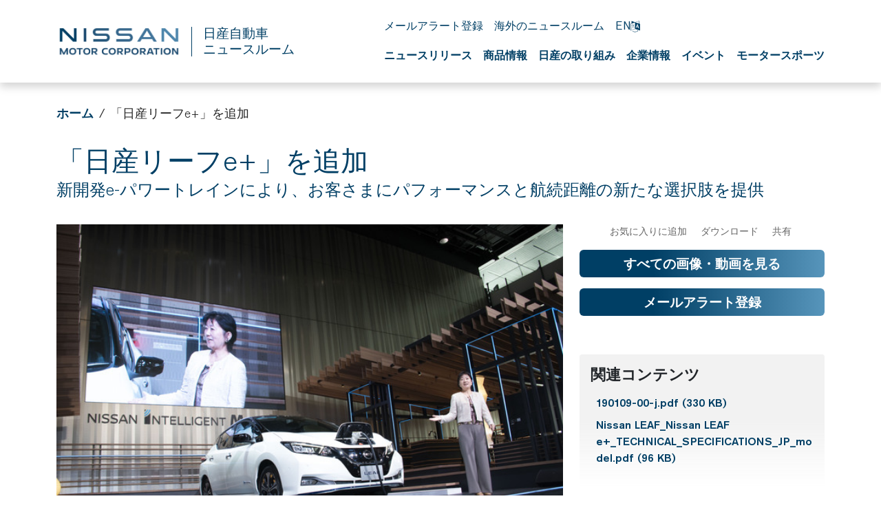

--- FILE ---
content_type: text/html; charset=UTF-8
request_url: https://global.nissannews.com/releases/190109-00-j?lang=ja-JP
body_size: 2292
content:
<!DOCTYPE html>
<html lang="en">
<head>
    <meta charset="utf-8">
    <meta name="viewport" content="width=device-width, initial-scale=1">
    <title></title>
    <style>
        body {
            font-family: "Arial";
        }
    </style>
    <script type="text/javascript">
    window.awsWafCookieDomainList = [];
    window.gokuProps = {
"key":"AQIDAHjcYu/GjX+QlghicBgQ/[base64]/Sxyg==",
          "iv":"CgAEezdRcwAAhRmS",
          "context":"WRJOYsCDV/JRBNeB+VVMKYdD5d0L2cLv960dhAD6zmKaG5EL5sl00bsY/DeJBshdbC13yKw78eiP3tUZ4oPjj/OCO/103Y3RX7nh/KX2khtzgqRPf8UtKxp4wOiny2GfVnK+H4nxahSjWaLN4Z0gVocpTrAJ7R5hF133hQNSAlOdat0NxzoRh0yVecUXZVh2z+KDUDsurSYQ0/roE9ep3IVs1LTh0ox8q7Yd4E0bIyKLFUlwsNo1/iQC5OHCL5osipqcABpFySkdrv9D7ZtQ8YeOJEi6UscY1skpaaCbWKpoww3bFqM/kORk1IOLY1B9oY6WTP1fZL1SjL1NylGp7lDkAYb3Ff1y1W/cfeyAYbPWhIlK4nstvZWYv7IbSPMOCCpMyb4CGKdbzw8UR+HLxVUk12qdLwBa+skqGA7qpqUQHpKT6rwYzmp9hYKK08WerL35PB8bqXots/Fgz3BMK/yfLrr6HaVwtGFtXRWB9yUVF8ydvBvYbUNouj44pfo5F0BcEWUmKBXfCbrQQU1e+mZA1DtuwlYurM2Ke1T7ZzWvrxyT/jiT8DtWmcGjB2ccFYs7f+qAguPZTvEdOvLC8CuDa8tmxUrFIWmcU303P0nEpaYeHvVa7qxsrfg9MeGa0njQnm3JpJGxzQ2nBiXjyDeoyBHZDrN1ucVf32//+ysZdTqxWVmQU3BdsLjKRqCV2L+5sL+3Pj8oVTIZ1Y+tPjKI0AjAFHl7y5emyvUnYclIB4xS1sJeuELJ845dziTv5ud1IacEga7waaWWIvOtzvM="
};
    </script>
    <script src="https://a2f1136cef27.e7f5012f.us-west-1.token.awswaf.com/a2f1136cef27/f0455ffdebbb/d5d28de05eb8/challenge.js"></script>
</head>
<body>
    <div id="challenge-container"></div>
    <script type="text/javascript">
        AwsWafIntegration.saveReferrer();
        AwsWafIntegration.checkForceRefresh().then((forceRefresh) => {
            if (forceRefresh) {
                AwsWafIntegration.forceRefreshToken().then(() => {
                    window.location.reload(true);
                });
            } else {
                AwsWafIntegration.getToken().then(() => {
                    window.location.reload(true);
                });
            }
        });
    </script>
    <noscript>
        <h1>JavaScript is disabled</h1>
        In order to continue, we need to verify that you're not a robot.
        This requires JavaScript. Enable JavaScript and then reload the page.
    </noscript>
</body>
</html>

--- FILE ---
content_type: text/html; charset=utf-8
request_url: https://global.nissannews.com/ja-JP/releases/190109-00-j?lang=ja-JP
body_size: 25621
content:


                            
  

  

  

  

  

  

  

  

  

  

  

    
  

    
  

  

  

  

  

  

  

  
    


<!DOCTYPE html>
  <html lang="ja-JP">
    
      <head data-post-login-download="#">
    

    
      <!-- OneTrust Cookies Consent Notice start for global.nissannews.com -->
      <script src="https://cdn-au.onetrust.com/scripttemplates/otSDKStub.js" type="text/javascript" charset="UTF-8" data-domain-script="b935f39b-9581-43fc-a30e-33e140cf1876"></script>
      <script type="text/javascript">
              function OptanonWrapper() {
              }
      </script>
      <!-- OneTrust Cookies Consent Notice end for global.nissannews.com -->
    

    

    <script type="application/ld+json">
      {
        "@context": "http://schema.org",
        "@type": "Organization",
        "name": "日産自動車ニュースルーム",
        "url": "https://global.nissannews.com/ja-JP",
        "logo": "https://global.nissannews.com/assets/images/logos/vi/90th-anniversary-logo.png"
      }
    </script>

    

    

    

    

      <!-- Google Tag Manager -->
    
      <script>
          window.googleDataLayer = window.googleDataLayer || [];
          function gtag(){googleDataLayer.push(arguments);}
          gtag('js', new Date());

          gtag('config', 'UA-118097516-38', {
            'custom_map': {'dimension1': 'releaseId',
              'dimension2': 'requestLocale'}
          });

          
          gtag('event', 'releaseView', {'releaseId': 'release-b80d5f605e170e28db6d451af7141452'});
          gtag('event', 'releaseView', {'requestLocale': 'ja'});
          

          gtag('send', 'pageview');
      </script>

      <script>(function(w,d,s,l,i){w[l]=w[l]||[];w[l].push({'gtm.start':
            new Date().getTime(),event:'gtm.js'});var f=d.getElementsByTagName(s)[0],
          j=d.createElement(s),dl=l!='dataLayer'?'&l='+l:'';j.async=true;j.src=
          'https://www.googletagmanager.com/gtm.js?id='+i+dl;f.parentNode.insertBefore(j,f);
      })(window,document,'script','googleDataLayer','GTM-NVCJV4Q');</script>
    
      <!-- End Google Tag Manager -->

    <meta charset="utf-8">
    <meta http-equiv="X-UA-Compatible" content="IE=edge">
    <meta name="viewport" content="width=device-width, initial-scale=1">

    

    <meta name="author" content="">

    
      <title>「日産リーフe+」を追加</title>
    

    
      
        

<link rel="apple-touch-icon" sizes="180x180" href="/assets/images/favicon/nissan-global/apple-touch-icon.png">
<link rel="icon" type="image/png" sizes="32x32" href="/assets/images/favicon/nissan-global/favicon-32x32.png">
<link rel="icon" type="image/png" sizes="16x16" href="/assets/images/favicon/nissan-global/favicon-16x16.png">
<link rel="manifest" href="/assets/images/favicon/nissan-global/site.webmanifest">
<link rel="mask-icon" href="/assets/images/favicon/nissan-global/safari-pinned-tab.svg" color="#5bbad5">
<link rel="shortcut icon" href="/assets/images/favicon/nissan-global/favicon.ico">
<meta name="msapplication-TileColor" content="#da532c">
<meta name="msapplication-config" content="/assets/images/favicon/nissan-global/browserconfig.xml">
<meta name="theme-color" content="#ffffff">
      
    

    <link href="https://d1s38v5s5k86zi.cloudfront.net/assets/vendor/bootstrap-5.0.2-dist/css/abe91756d18b7cd60871a2f47c1e8192-bootstrap.min.css" rel="stylesheet">
    <link href="https://d1s38v5s5k86zi.cloudfront.net/assets/stylesheets/7084ab30bf2ea847249715c0d2ed0e19-japan-and-global-vi-90th-anniversary.css" rel="stylesheet">
    <link href="https://d1s38v5s5k86zi.cloudfront.net/assets/ionicons/css/0d6763b67616cb9183f3931313d42971-ionicons.min.css" rel="stylesheet">
    <link href="https://d1s38v5s5k86zi.cloudfront.net/assets/font-awesome-4.7.0/css/269550530cc127b6aa5a35925a7de6ce-font-awesome.min.css" rel="stylesheet">
    <link href="https://d1s38v5s5k86zi.cloudfront.net/assets/vendor/bootstrap-daterangepicker/9edd76ee336123a614342bc5166a98e2-daterangepicker.css" rel="stylesheet">
    <link href="/assets/admin/clever/assets/css/bootstrap-datetimepicker.min.css" rel="stylesheet">
    <link rel="stylesheet" type="text/css" href="/webjars/toastr/2.1.1/toastr.css">
    <link href='https://fonts.googleapis.com/css?family=Lato:400,700,400italic' rel="stylesheet">

    
      <!--[if lt IE 9]>
    <script src="https://oss.maxcdn.com/libs/html5shiv/3.7.0/html5shiv.js"></script>
    <script src="https://oss.maxcdn.com/libs/respond.js/1.4.2/respond.min.js"></script>
    <![endif]-->

    <script src="https://d1s38v5s5k86zi.cloudfront.net/assets/vendor/895323ed2f7258af4fae2c738c8aea49-jquery-1.11.3.min.js"></script>
    <script src="https://d1s38v5s5k86zi.cloudfront.net/assets/vendor/6d5324ca2d034d18a25ff090df5ed1ec-stickyfill.min.js"></script>

    
    



  
    <meta name="description" content="日産自動車株式会社（本社：神奈川県横浜市西区、社長：西川 廣人）は、「日産リーフ」に新開発e-パワートレインを採用し、パフォーマンスと航続距離を向上させた「日産リーフe+」を追加設定したと発表しました。"/>
  

  <meta name="keywords" content="190109-00-j, 日産リーフ, 日産リーフe+"/>

  

  
  <meta property="og:type" content="article"/>
  <meta property="og:title" content="「日産リーフe+」を追加"/>
  
    <meta property="og:description" content="日産自動車株式会社（本社：神奈川県横浜市西区、社長：西川 廣人）は、「日産リーフ」に新開発e-パワートレインを採用し、パフォーマンスと航続距離を向上させた「日産リーフe+」を追加設定したと発表しました。"/>
  
  <meta property="og:url" content="https://global.nissannews.com/ja-JP/releases/190109-00-j"/>
  <meta property="og:site_name" content="日産自動車ニュースルーム"/>
  <meta property="og:locale" content="ja_JP"/>

  
    <meta property="og:image" content="https://wieck-nissanao-production.s3.amazonaws.com/photos/d27519493b79483505d3c3e8a51a547d74f5047e/thumbnail-364x204.jpg"/>
    <meta property="og:image:type" content="image/jpeg"/>
    
    
    
  

  

  

  
  <meta property="article:published_time" content="2019-01-09T01:00:00Z"/>
  <meta property="article:modified_time" content="2025-06-16T20:44:40.306Z"/>

  
  <meta name="twitter:card" content="summary_large_image"/>
  
  
  
  
  
  
  
  
  
  
  
  



    

    <link rel="canonical" href="https://global.nissannews.com/ja-JP/releases/190109-00-j" />

  

    <script async src="https://www.googletagmanager.com/gtag/js?id=UA-118097516-38"></script>

    <style>
        @media all and (-ms-high-contrast:none)
        {
        *::-ms-backdrop, body { min-height: 100%; } /* IE11 */
        }
    </style>

    <script>
      document.addEventListener("DOMContentLoaded", function() {
        if(/android/i.test(navigator.userAgent)) {
          document.body.classList.add("android");
        }
      });
    </script>

  </head>

    <body class="  nissan-japan-and-global" data-market-route-prefix="ja-JP">

        <!-- Google Tag Manager (noscript) -->
      
        <noscript><iframe src="https://www.googletagmanager.com/ns.html?id=GTM-NVCJV4Q" height="0" width="0" style="display: none;  visibility: hidden"></iframe></noscript>
      
        <!-- End Google Tag Manager (noscript) -->

      



















<nav class="navbar nissan__navbar autohide" id="globalHeader">
  <div class="container">
    <div class="navbar-brand__container">
      <a class="navbar-brand" href="/ja-JP">
        <img class="img-fluid navbar-header-logo first-image" src="https://d1s38v5s5k86zi.cloudfront.net/assets/images/logos/vi/853d2ff360b168de1e6c960d1fbfd10d-nissan-global-gradient-blue.png" alt="日産自動車ニュースルーム">
      </a>
      
      <a class="navbar-brand" href="/ja-JP">
        <div class="seperator__vertical"></div>
        <h1>日産自動車 <span>ニュースルーム</span></h1>
      </a>
    </div>


    <div class="navbar-actions__container d-flex d-sm-flex d-lg-none">
      
        
          <a class="lang-toggle__mobile p-0" href="/en" title="English">EN <i class="fa fa-language hidden-xs" aria-hidden="true"></i></a>
        
      
      <a class="searchbox-icon ps-2"
         href="javascript:void(0)"
         data-bs-toggle="modal"
         data-bs-target="#searchModal"
         data-placeholder="検索したいワードを入力してください"
         title="検索"><ion-icon name="search-outline" aria-hidden="true"></ion-icon>
      </a>
      <button class="navbar-toggler" type="button" data-bs-toggle="collapse" data-bs-target="#mobileNavbarDropdown" aria-controls="navbarSupportedContent" aria-expanded="false" aria-label="Toggle navigation">
        <span class="navbar-toggler-icon"></span>
      </button>

      <div class="collapse navbar-collapse" id="mobileNavbarDropdown">
        <div class="container">
          <ul class="nav navbar-nav nissan__navbar-nav">
          
            
              
  
    <li class="dropdown">
      <a href="/pages/all-news-archive-j" 
      class="dropdown-toggle dropdown-toggle--mobile"
         data-bs-toggle="wieck-dropdown" >ニュースリリース <ion-icon name="chevron-forward-circle-outline"></ion-icon></a>
      
        <ul class="dropdown-menu nissan-mega-menu" id="channel-NNG244">
          <div class="nissan-mega-menu--grid">
            <div class="position-relative">
            
              <li class="dropdown-submenu nissan-mega-submenu">
                
                  <a class="" href="/ja-JP/channels/news"  >ニュースリリース</a>
                
                

              </li>
            
              <li class="dropdown-submenu nissan-mega-submenu">
                
                  <a class="" href="/ja-JP/channels/news?selectedTabId=news-photos"  >リリース画像</a>
                
                

              </li>
            
              <li class="dropdown-submenu nissan-mega-submenu">
                
                  <a class="" href="/ja-JP/channels/notices" >お知らせ</a>
                
                

              </li>
            
            </div>
          </div>
        </ul>
      
    </li>
  

            
              
  
    <li class="dropdown">
      <a href="/nissan-models-j" 
      class="dropdown-toggle dropdown-toggle--mobile"
         data-bs-toggle="wieck-dropdown" >商品情報 <ion-icon name="chevron-forward-circle-outline"></ion-icon></a>
      
        <ul class="dropdown-menu nissan-mega-menu" id="channel-NNG1419">
          <div class="nissan-mega-menu--grid">
            <div class="position-relative">
            
              <li class="dropdown-submenu nissan-mega-submenu">
                
                  <a class="" href="/nissan-models-j"  >国内市場販売車種一覧</a>
                
                

              </li>
            
              <li class="dropdown-submenu nissan-mega-submenu">
                
                  <a class="" href="/ja-JP/channels/heritage-models"  class="dropdown-toggle dropdown-toggle--mobile" data-bs-toggle="wieck-dropdown-submenu" >旧モデル <ion-icon name="chevron-forward-circle-outline"></ion-icon> </a>
                
                
                  
                    <ul class="dropdown-menu nissan-mega-menu-1">
                      
                        <li class="nissan-mega-submenu-1" data-preview-url="">
                        
                          <a class="" href="/pages/out-sell-j" >旧販売車種</a>
                        
                        </li>
                        <li class="nissan-mega-divider"></li>
                      
                        <li class="nissan-mega-submenu-1" data-preview-url="">
                        
                          <a class="" href="/heritage-models-j" >旧型車</a>
                        
                        </li>
                        <li class="nissan-mega-divider"></li>
                      
                    </ul>
                  
                

              </li>
            
              <li class="dropdown-submenu nissan-mega-submenu">
                
                  <a class="" href="/overseas-models-j"   class="dropdown-toggle dropdown-toggle--mobile" data-bs-toggle="wieck-dropdown-submenu" >海外販売車種 <ion-icon name="chevron-forward-circle-outline"></ion-icon> </a>
                
                
                  
                    <ul class="dropdown-menu nissan-mega-menu-1">
                      
                        <li class="nissan-mega-submenu-1" data-preview-url="">
                        
                          <a class="" href="/overseas-models-j" >ニッサン</a>
                        
                        </li>
                        <li class="nissan-mega-divider"></li>
                      
                        <li class="nissan-mega-submenu-1" data-preview-url="">
                        
                          <a class="" href="/infiniti-models-j" >インフィニティ</a>
                        
                        </li>
                        <li class="nissan-mega-divider"></li>
                      
                    </ul>
                  
                

              </li>
            
            </div>
          </div>
        </ul>
      
    </li>
  

            
              
  
    <li class="dropdown">
      <a href="/pages/nissan-in-depth-j" 
      class="dropdown-toggle dropdown-toggle--mobile"
         data-bs-toggle="wieck-dropdown" >日産の取り組み <ion-icon name="chevron-forward-circle-outline"></ion-icon></a>
      
        <ul class="dropdown-menu nissan-mega-menu" id="channel-38d144e67f3bedef1b961fff830ca629">
          <div class="nissan-mega-menu--grid">
            <div class="position-relative">
            
              <li class="dropdown-submenu nissan-mega-submenu">
                
                  <a class="" href="/ja-JP/channels/channel-fd86f26fe0b756c430ee7f6c0c012766"  >サステナビリティ</a>
                
                

              </li>
            
              <li class="dropdown-submenu nissan-mega-submenu">
                
                  <a class="" href="/ja-JP/channels/channel-45ec0f513c5381a56ca843312d308f65"  >電動化の取り組み</a>
                
                

              </li>
            
              <li class="dropdown-submenu nissan-mega-submenu">
                
                  <a class="" href="/ja-JP/channels/blue-switch" >日本電動化アクション「ブルー・スイッチ」</a>
                
                

              </li>
            
              <li class="dropdown-submenu nissan-mega-submenu">
                
                  <a class="" href="/ja-JP/channels/technology" >テクノロジー</a>
                
                

              </li>
            
            </div>
          </div>
        </ul>
      
    </li>
  

            
              
  
    <li class="dropdown">
      <a href="/pages/corporate-j" 
      class="dropdown-toggle dropdown-toggle--mobile"
         data-bs-toggle="wieck-dropdown" >企業情報 <ion-icon name="chevron-forward-circle-outline"></ion-icon></a>
      
        <ul class="dropdown-menu nissan-mega-menu" id="channel-NNG1418">
          <div class="nissan-mega-menu--grid">
            <div class="position-relative">
            
              <li class="dropdown-submenu nissan-mega-submenu">
                
                  <a class="" href="/ja-JP/channels/re-nissan" >経営再建計画 Re:Nissan</a>
                
                

              </li>
            
              <li class="dropdown-submenu nissan-mega-submenu">
                
                  <a class="" href="/pages/sales-report-year-jp"  >生産・販売・輸出実績</a>
                
                

              </li>
            
              <li class="dropdown-submenu nissan-mega-submenu">
                
                  <a class="" href="/ja-JP/channels/investor-relations"  class="dropdown-toggle dropdown-toggle--mobile" data-bs-toggle="wieck-dropdown-submenu" >決算・事業情報 <ion-icon name="chevron-forward-circle-outline"></ion-icon> </a>
                
                
                  
                    <ul class="dropdown-menu nissan-mega-menu-1">
                      
                        <li class="nissan-mega-submenu-1" data-preview-url="">
                        
                          <a class="nav__external-link" href="https://www.nissan-global.com/JP/IR/" target="_blank">投資家向け情報 <ion-icon name="open-outline" aria-hidden="true"></ion-icon> </a>
                        
                        </li>
                        <li class="nissan-mega-divider"></li>
                      
                        <li class="nissan-mega-submenu-1" data-preview-url="">
                        
                          <a class="nav__external-link" href="https://www.nissan-global.com/JP/IR/FINANCIAL_RESULTS/" target="_blank">IR資料室 <ion-icon name="open-outline" aria-hidden="true"></ion-icon> </a>
                        
                        </li>
                        <li class="nissan-mega-divider"></li>
                      
                    </ul>
                  
                

              </li>
            
              <li class="dropdown-submenu nissan-mega-submenu">
                
                  <a class="" href="/pages/corporate-officers-j"   class="dropdown-toggle dropdown-toggle--mobile" data-bs-toggle="wieck-dropdown-submenu" >役員の経歴 <ion-icon name="chevron-forward-circle-outline"></ion-icon> </a>
                
                
                  
                    <ul class="dropdown-menu nissan-mega-menu-1">
                      
                        <li class="nissan-mega-submenu-1" data-preview-url="">
                        
                          <a class="" href="/ja-JP/channels/executive-manage-change">役員人事</a>
                        
                        </li>
                        <li class="nissan-mega-divider"></li>
                      
                    </ul>
                  
                

              </li>
            
              <li class="dropdown-submenu nissan-mega-submenu">
                
                  <a class="nav__external-link" href="https://www.nissan-global.com/JP/COMPANY/GOVERNANCE/" target="_blank" >コーポレート ガバナンス <ion-icon name="open-outline" aria-hidden="true"></ion-icon> </a>
                
                

              </li>
            
              <li class="dropdown-submenu nissan-mega-submenu">
                
                  <a class="" href="/ja-JP/channels/renault-nissan-mitsubishi" >ルノー・日産自動車・三菱自動車アライアンス</a>
                
                

              </li>
            
              <li class="dropdown-submenu nissan-mega-submenu">
                
                  <a class="nav__external-link" href="https://www.nissan-global.com/JP/COMPANY/PROFILE/" target="_blank" >事業所 <ion-icon name="open-outline" aria-hidden="true"></ion-icon> </a>
                
                

              </li>
            
              <li class="dropdown-submenu nissan-mega-submenu">
                
                  <a class="nav__external-link" href="https://www.nissan-global.com/JP/COMPANY/PROFILE/HERITAGE/" target="_blank" >会社と製品の歴史 <ion-icon name="open-outline" aria-hidden="true"></ion-icon> </a>
                
                

              </li>
            
            </div>
          </div>
        </ul>
      
    </li>
  

            
              
  
    <li class="dropdown">
      <a href="/pages/auto-show-archive-j" 
      class="dropdown-toggle dropdown-toggle--mobile"
         data-bs-toggle="wieck-dropdown" >イベント <ion-icon name="chevron-forward-circle-outline"></ion-icon></a>
      
        <ul class="dropdown-menu nissan-mega-menu" id="channel-NNG1421">
          <div class="nissan-mega-menu--grid">
            <div class="position-relative">
            
              <li class="dropdown-submenu nissan-mega-submenu">
                
                  <a class="" href="/ja-JP/channels/events-2026"  class="dropdown-toggle dropdown-toggle--mobile" data-bs-toggle="wieck-dropdown-submenu" >2026 <ion-icon name="chevron-forward-circle-outline"></ion-icon> </a>
                
                
                  
                    <ul class="dropdown-menu nissan-mega-menu-1">
                      
                        <li class="nissan-mega-submenu-1" data-preview-url="">
                        
                          <a class="" href="/ja-JP/channels/tokyo-auto-salon-2026">東京オートサロン</a>
                        
                        </li>
                        <li class="nissan-mega-divider"></li>
                      
                    </ul>
                  
                

              </li>
            
              <li class="dropdown-submenu nissan-mega-submenu">
                
                  <a class="" href="/ja-JP/channels/events-2025"  class="dropdown-toggle dropdown-toggle--mobile" data-bs-toggle="wieck-dropdown-submenu" >2025 <ion-icon name="chevron-forward-circle-outline"></ion-icon> </a>
                
                
                  
                    <ul class="dropdown-menu nissan-mega-menu-1">
                      
                        <li class="nissan-mega-submenu-1" data-preview-url="">
                        
                          <a class="" href="/ja-JP/channels/guangzhou-2025">広州モーターショー</a>
                        
                        </li>
                        <li class="nissan-mega-divider"></li>
                      
                        <li class="nissan-mega-submenu-1" data-preview-url="">
                        
                          <a class="" href="/ja-JP/channels/jms-2025">JAPAN MOBILITY SHOW</a>
                        
                        </li>
                        <li class="nissan-mega-divider"></li>
                      
                        <li class="nissan-mega-submenu-1" data-preview-url="">
                        
                          <a class="" href="/ja-JP/channels/shanghai-2025">上海モーターショー</a>
                        
                        </li>
                        <li class="nissan-mega-divider"></li>
                      
                        <li class="nissan-mega-submenu-1" data-preview-url="">
                        
                          <a class="" href="/ja-JP/channels/tokyo-auto-salon-2025">東京オートサロン</a>
                        
                        </li>
                        <li class="nissan-mega-divider"></li>
                      
                    </ul>
                  
                

              </li>
            
              <li class="dropdown-submenu nissan-mega-submenu">
                
                  <a class="" href="/ja-JP/channels/events-2024"  class="dropdown-toggle dropdown-toggle--mobile" data-bs-toggle="wieck-dropdown-submenu" >2024 <ion-icon name="chevron-forward-circle-outline"></ion-icon> </a>
                
                
                  
                    <ul class="dropdown-menu nissan-mega-menu-1">
                      
                        <li class="nissan-mega-submenu-1" data-preview-url="">
                        
                          <a class="" href="/ja-JP/channels/channel-dcff5a651a804de5782d473fc60caebe">広州モーターショー</a>
                        
                        </li>
                        <li class="nissan-mega-divider"></li>
                      
                        <li class="nissan-mega-submenu-1" data-preview-url="">
                        
                          <a class="" href="/ja-JP/releases/241008-01-j" >JAPAN MOBILITY SHOW BIZWEEK 2024</a>
                        
                        </li>
                        <li class="nissan-mega-divider"></li>
                      
                        <li class="nissan-mega-submenu-1" data-preview-url="">
                        
                          <a class="" href="/ja-JP/channels/beijing-2024">北京モーターショー</a>
                        
                        </li>
                        <li class="nissan-mega-divider"></li>
                      
                        <li class="nissan-mega-submenu-1" data-preview-url="">
                        
                          <a class="" href="/ja-JP/channels/tokyo-auto-sallon-2024">東京オートサロン</a>
                        
                        </li>
                        <li class="nissan-mega-divider"></li>
                      
                    </ul>
                  
                

              </li>
            
              <li class="dropdown-submenu nissan-mega-submenu">
                
                  <a class="" href="/auto-show-archive-j"  >2023以前</a>
                
                

              </li>
            
            </div>
          </div>
        </ul>
      
    </li>
  

            
              
  
    <li class="dropdown">
      <a href="/pages/motorsports-archive-j" 
      class="dropdown-toggle dropdown-toggle--mobile"
         data-bs-toggle="wieck-dropdown" >モータースポーツ <ion-icon name="chevron-forward-circle-outline"></ion-icon></a>
      
        <ul class="dropdown-menu nissan-mega-menu" id="channel-e73da1f0ecf4e7878210170812006fbe">
          <div class="nissan-mega-menu--grid">
            <div class="position-relative">
            
              <li class="dropdown-submenu nissan-mega-submenu">
                
                  <a class="" href="/ja-JP/channels/formula-e" >Formula E</a>
                
                

              </li>
            
              <li class="dropdown-submenu nissan-mega-submenu">
                
                  <a class="" href="/ja-JP/channels/motorsports-2026" >2026</a>
                
                

              </li>
            
              <li class="dropdown-submenu nissan-mega-submenu">
                
                  <a class="" href="/ja-JP/channels/motorsports-2025" >2025</a>
                
                

              </li>
            
              <li class="dropdown-submenu nissan-mega-submenu">
                
                  <a class="" href="/ja-JP/channels/motorsports-2024" >2024</a>
                
                

              </li>
            
              <li class="dropdown-submenu nissan-mega-submenu">
                
                  <a class="" href="/ja-JP/motorsports-archive-j"  >2023以前</a>
                
                

              </li>
            
            </div>
          </div>
        </ul>
      
    </li>
  

            
          
          </ul>

          <script src="https://d1s38v5s5k86zi.cloudfront.net/assets/javascripts/8073225d759029c479622bbe9c34c97e-mega-menus.js"></script>

          <ul class="nav navbar-nav">
            <li class="nissan-nav-action">
              <a href="javascript:void(0)"
              id="nav-subscribe-btn"
              data-bs-toggle="modal"
              data-bs-target="#campaignMonitorModal"
              title="登録"><ion-icon name="mail-outline" aria-hidden="true"></ion-icon> メールアラート登録</a>
            </li>
            <li class="nissan-nav-action">
              <a href="/ja-JP/regions"><ion-icon name="location-outline" aria-hidden="true"></ion-icon> 海外のニュースルーム</a>
            </li>
            
            
              <li class="nissan-nav-action d-none d-lg-block">
              
                <a href="/en" style="" title="English" hreflang="en">EN <i class="fa fa-language hidden-xs" aria-hidden="true"></i></a>
              
              </li>
            

            <li class="nissan-nav-action">
              <a href="/ja-JP/basket" title="お気に入り" class="clientBasketLink">
                <ion-icon name="folder-outline" aria-hidden="true"></ion-icon>
                
                  お気に入り
                  <span class="clientBasketItemCount"></span>
                  <span class="clientBasketItemCount--none">0</span>
                  件
                
              </a>
            </li>
          </ul>
        </div>
      </div>

      <script>
          document.addEventListener('DOMContentLoaded', () => {
            const body = document.body;
            const navbarCollapse = document.querySelector('#mobileNavbarDropdown');
            const overlay = document.querySelector('#menuOverlay');
            const toggler = document.querySelector('.navbar-toggler');

            navbarCollapse.addEventListener('show.bs.collapse', () => {
              overlay.style.display = 'block';
              body.classList.add('no-scroll');
            });

            navbarCollapse.addEventListener('hide.bs.collapse', () => {
              overlay.style.display = 'none';
              body.classList.remove('no-scroll');
            });

            overlay.addEventListener('click', () => {
              navbarCollapse.classList.remove('show');
              overlay.style.display = 'none';
              body.classList.remove('no-scroll');
            });

            toggler.addEventListener('click', () => {
              const isExpanded = toggler.getAttribute('aria-expanded') === 'true';

              if (isExpanded) {
                overlay.style.display = 'block';
                body.classList.add('no-scroll');
              } else {
                overlay.style.display = 'none';
                body.classList.remove('no-scroll');
              }
            });
          });
      </script>

    </div>

    <div class="navbar-actions__container d-none d-lg-block">
      <ul class="nav navbar-nav">
        <li class="nissan-nav-action">
          <a href="javascript:void(0)"
            id="nav-subscribe-btn"
            data-bs-toggle="modal"
            data-bs-target="#campaignMonitorModal"
            title="メールアラート登録"><ion-icon name="mail-outline" aria-hidden="true"></ion-icon> メールアラート登録</a>
        </li>
        <li class="nissan-nav-action">
          <a href="/ja-JP/regions" title="海外のニュースルーム"><ion-icon name="location-outline" aria-hidden="true"></ion-icon> 海外のニュースルーム</a>
        </li>
        

        
          <li class="nissan-nav-action">
          

            <a href="/en" style="" title="English" hreflang="en">EN <i class="fa fa-language hidden-xs" aria-hidden="true"></i></a>

          
          </li>
        
        <li class="nissan-nav-action">

          <a class="searchbox-icon"
          href="javascript:void(0)"
          data-bs-toggle="modal"
          data-bs-target="#searchModal"
          data-placeholder="検索したいワードを入力してください"
          title="検索"><ion-icon name="search-outline" aria-hidden="true"></ion-icon>
          </a>

        </li>
        <li class="nissan-nav-action">
          <a href="/ja-JP/basket" title="お気に入り" class="clientBasketLink"><ion-icon name="folder-outline" aria-hidden="true"></ion-icon> <span class="clientBasketItemCount"></span></a>
        </li>
      </ul>

      <div id="channel-navbar">
        <ul class="nav navbar-nav nissan__navbar-nav">
        
          
            
  
    <li class="dropdown nissan-mega-dropdown nissan-mega-dropdown-toggle 
   
">
      <a class="dropdown-toggle--custom " href="/pages/all-news-archive-j" >ニュースリリース </a>
      
        <ul class="dropdown-menu nissan-mega-menu" id="channel-NNG244">
          <div class="container nissan-mega-menu--grid">
            <div class="position-relative">
              
                <li class="dropdown-submenu nissan-mega-submenu nissan-mega-submenu-toggle 
   
" data-fixtop=false>
                  

                    <a class="nav__icon-link
                      "
                      href="/ja-JP/channels/news" 
                      
                      >

                      ニュースリリース

                      
                    </a>
                  
                  

                </li>
              
                <li class="dropdown-submenu nissan-mega-submenu nissan-mega-submenu-toggle 
   
" data-fixtop=false>
                  

                    <a class="nav__icon-link
                      "
                      href="/ja-JP/channels/news?selectedTabId=news-photos" 
                      
                      >

                      リリース画像

                      
                    </a>
                  
                  

                </li>
              
                <li class="dropdown-submenu nissan-mega-submenu nissan-mega-submenu-toggle 
   
" data-fixtop=false>
                  

                    <a class="nav__icon-link
                      "
                      href="/ja-JP/channels/notices"
                      
                      >

                      お知らせ

                      
                    </a>
                  
                  

                </li>
              
            </div>

            
              <div>
                <div class="release__container--list release__container--mega-menu">
	
	<div class="release-item">
		<a href=" https://global.nissannews.com/ja-JP/releases/260114-01-j" class="release-item__image">
                    <img class="img-fluid" alt="斜め下を向いたターコイズブルーの日産リーフが前方へ向かい道路を走っている。画像左側には、女性のためのワールドワイド・カー・オブ・ザ・イヤーのロゴ（2026年ベスト・コンパクトカー）が表示されている。。" src="/page-MVGhb/attachment/7feccc118243e0673b38ad6f6af6b672a508f52c" >
                  </a>
                  <div class="release-item__information" href="https://global.nissannews.com/ja-JP/releases/260114-01-j">
                    <div class="date">
                      <date class="published-at">
                        <time class="pub-date" datetime="2026-01-14T20:00:00-05:00">
                          2026年1月14日
                        </time>
                      </date>
                    </div>
                    <div class="title"><a href="https://global.nissannews.com/ja-JP/releases/260114-01-j">「ウィメンズ・ワールド・カー・オブ・ザ・イヤー 2025」において、新型「日産リーフ」が「ワールド・ベスト・コンパクトカー」賞を受賞</a></div>
                  </div>
                  
  </div>
	
	<div class="release-item">
		<a href=" https://global.nissannews.com/ja-JP/releases/251210-01-j" class="release-item__image">
                    <img class="img-fluid" alt="ProPILOT仕様の日産アリアを背景に、Wayveのアレックス ケンダルCEOと日産のイヴァン エスピノーサ社長が握手するアップショット。" src="/page-MVGhb/attachment/401320997c47ca1f9741fdc2502863957164dc55" >
                  </a>
                  <div class="release-item__information" href="https://global.nissannews.com/ja-JP/releases/251210-01-j">
                    <div class="date">
                      <date class="published-at">
                        <time class="pub-date" datetime="2025-12-10T20:00:00-05:00">
                          2025年12月10日
                        </time>
                      </date>
                    </div>
                    <div class="title"><a href="https://global.nissannews.com/ja-JP/releases/251210-01-j">日産とWayve、次世代運転支援技術の量産車への搭載に向けた協業契約を締結</a></div>
                  </div>
                  
  </div>
                
                  
                 
              </div>
              </div>
            

          </div>
        </ul>
      
    </li>
  

          
            
  
    <li class="dropdown nissan-mega-dropdown nissan-mega-dropdown-toggle 
   
">
      <a class="dropdown-toggle--custom " href="/nissan-models-j" >商品情報 </a>
      
        <ul class="dropdown-menu nissan-mega-menu" id="channel-NNG1419">
          <div class="container nissan-mega-menu--grid">
            <div class="position-relative">
              
                <li class="dropdown-submenu nissan-mega-submenu nissan-mega-submenu-toggle 
   
" data-fixtop=false>
                  

                    <a class="nav__icon-link
                      "
                      href="/nissan-models-j" 
                      
                      >

                      国内市場販売車種一覧

                      
                    </a>
                  
                  

                </li>
              
                <li class="dropdown-submenu nissan-mega-submenu nissan-mega-submenu-toggle 
   
" data-fixtop=false>
                  

                    <a class="nav__icon-link
                      "
                      href="/ja-JP/channels/heritage-models"
                      
                        data-bs-toggle="wieck-dropdown-submenu"
                      
                      >

                      旧モデル

                      
                      <ion-icon name="chevron-forward-outline"></ion-icon>
                      
                    </a>
                  
                  
                    
                      <ul class="dropdown-menu nissan-mega-menu-1">
                        
                          <li class="nissan-mega-submenu-1 
   
">
                            

                              <a class="nav__icon-link " href="/pages/out-sell-j" >旧販売車種</a>

                            
                          </li>
                          <li class="nissan-mega-divider"></li>
                        
                          <li class="nissan-mega-submenu-1 
   
">
                            

                              <a class="nav__icon-link " href="/heritage-models-j" >旧型車</a>

                            
                          </li>
                          <li class="nissan-mega-divider"></li>
                        
                      </ul>
                    
                  

                </li>
              
                <li class="dropdown-submenu nissan-mega-submenu nissan-mega-submenu-toggle 
   
" data-fixtop=false>
                  

                    <a class="nav__icon-link
                      "
                      href="/overseas-models-j" 
                      
                        data-bs-toggle="wieck-dropdown-submenu"
                      
                      >

                      海外販売車種

                      
                      <ion-icon name="chevron-forward-outline"></ion-icon>
                      
                    </a>
                  
                  
                    
                      <ul class="dropdown-menu nissan-mega-menu-1">
                        
                          <li class="nissan-mega-submenu-1 
   
">
                            

                              <a class="nav__icon-link " href="/overseas-models-j" >ニッサン</a>

                            
                          </li>
                          <li class="nissan-mega-divider"></li>
                        
                          <li class="nissan-mega-submenu-1 
   
">
                            

                              <a class="nav__icon-link " href="/infiniti-models-j" >インフィニティ</a>

                            
                          </li>
                          <li class="nissan-mega-divider"></li>
                        
                      </ul>
                    
                  

                </li>
              
            </div>

            
              <div>
                <div class="release__container--list release__container--mega-menu">
	
<div class="release-item">
					<a href="https://global.nissannews.com/ja-JP/releases/251222-01-j" class="release-item__image">
                    <img class="img-fluid" alt="青空の下、高速道路を走る日産アリア。正面ビュー" src="/page-MVGhb/attachment/8e9c54bb426056f780fa97a879d9f944c91add06" >
                  </a>
                  <div class="release-item__information" href="https://global.nissannews.com/ja-JP/releases/251222-01-j">
                    <div class="date">
                      <date class="published-at">
                        <time class="pub-date" datetime="2025-12-2212:20:00-05:00">2025年12月22日
                          
                        </time>
                      </date>
                    </div>
                    <div class="title"><a href="https://global.nissannews.com/ja-JP/releases/251222-01-j">「日産アリア」、「日産アリアNISMO」をマイナーチェンジ</a></div>
                  </div>
                  
  </div>
  
<div class="release-item">
					<a href="https://global.nissannews.com/ja-JP/releases/251219-01-j" class="release-item__image">
                    <img class="img-fluid" alt="湖畔に停車している白いNV200バネット MYROOM。背景には湖と山並みが広がり、空は淡い雲に覆われている。車両はやや斜め前方を向いており、自然の中でアウトドア感を演出している。" src="/page-MVGhb/attachment/c36a7bc9117007086c59dd04a0a063a6b487bf2a" >
                  </a>
                  <div class="release-item__information" href="https://global.nissannews.com/ja-JP/releases/251219-01-j">
                    <div class="date">
                      <date class="published-at">
                        <time class="pub-date" datetime="2025-12-1912:20:00-05:00">2025年12月19日
                          
                        </time>
                      </date>
                    </div>
                    <div class="title"><a href="https://global.nissannews.com/ja-JP/releases/251219-01-j">「NV200バネット MYROOM」を一部仕様向上</a></div>
                  </div>
                  
  </div>
                 
                 
              </div>
              </div>
            

          </div>
        </ul>
      
    </li>
  

          
            
  
    <li class="dropdown nissan-mega-dropdown nissan-mega-dropdown-toggle 
   
">
      <a class="dropdown-toggle--custom " href="/pages/nissan-in-depth-j" >日産の取り組み </a>
      
        <ul class="dropdown-menu nissan-mega-menu" id="channel-38d144e67f3bedef1b961fff830ca629">
          <div class="container nissan-mega-menu--grid">
            <div class="position-relative">
              
                <li class="dropdown-submenu nissan-mega-submenu nissan-mega-submenu-toggle 
   
" data-fixtop=false>
                  

                    <a class="nav__icon-link
                      "
                      href="/ja-JP/channels/channel-fd86f26fe0b756c430ee7f6c0c012766" 
                      
                      >

                      サステナビリティ

                      
                    </a>
                  
                  

                </li>
              
                <li class="dropdown-submenu nissan-mega-submenu nissan-mega-submenu-toggle 
   
" data-fixtop=false>
                  

                    <a class="nav__icon-link
                      "
                      href="/ja-JP/channels/channel-45ec0f513c5381a56ca843312d308f65" 
                      
                      >

                      電動化の取り組み

                      
                    </a>
                  
                  

                </li>
              
                <li class="dropdown-submenu nissan-mega-submenu nissan-mega-submenu-toggle 
   
" data-fixtop=false>
                  

                    <a class="nav__icon-link
                      "
                      href="/ja-JP/channels/blue-switch"
                      
                      >

                      日本電動化アクション「ブルー・スイッチ」

                      
                    </a>
                  
                  

                </li>
              
                <li class="dropdown-submenu nissan-mega-submenu nissan-mega-submenu-toggle 
   
" data-fixtop=false>
                  

                    <a class="nav__icon-link
                      "
                      href="/ja-JP/channels/technology"
                      
                      >

                      テクノロジー

                      
                    </a>
                  
                  

                </li>
              
            </div>

            
              <div>
                <div class="release__container--list release__container--mega-menu">
	
	<div class="release-item">
		<a href=" https://global.nissannews.com/ja-JP/releases/260113-01-j" class="release-item__image">
                    <img class="img-fluid" alt="緑色の人工芝の上に、青いNISSANロゴ入りの野球用ヘルメットと白い野球ボールが並んで置かれている。" src="/page-MVGhb/attachment/9fe8edbe9c581283c30f20fd4401e28584d0ef53" >
                  </a>
                  <div class="release-item__information" href="https://global.nissannews.com/ja-JP/releases/260113-01-j">
                    <div class="date">
                      <date class="published-at">
                        <time class="pub-date" datetime="2026-01-13T20:00:00-05:00">
                          2026年1月13日
                        </time>
                      </date>
                    </div>
                    <div class="title"><a href="https://global.nissannews.com/ja-JP/releases/260113-01-j">日産自動車硬式野球部、2026年 新加入選手のお知らせ</a></div>
                  </div>
                  
                  
  </div>
	
	
	<div class="release-item">
		<a href=" https://global.nissannews.com/ja-JP/releases/251216-01-j" class="release-item__image">
                    <img class="img-fluid" alt="電気自動車の前で記念撮影をする各団体代表者" src="/page-MVGhb/attachment/9a6edf63c63c99214c3aa858e1602647925e3bcd" >
                  </a>
                  <div class="release-item__information" href="https://global.nissannews.com/ja-JP/releases/251216-01-j">
                    <div class="date">
                      <date class="published-at">
                        <time class="pub-date" datetime="2025-12-16T20:00:00-05:00">
                          2025年12月16日
                        </time>
                      </date>
                    </div>
                    <div class="title"><a href="https://global.nissannews.com/ja-JP/releases/251216-01-j">奈良県と日産自動車、電気自動車を活用した災害時の電源確保とSDGsの達成に向けた連携協定を締結</a></div>
                  </div>
                  
  </div>
 
               
                 
               
              </div>
              </div>
            

          </div>
        </ul>
      
    </li>
  

          
            
  
    <li class="dropdown nissan-mega-dropdown nissan-mega-dropdown-toggle 
   
">
      <a class="dropdown-toggle--custom " href="/pages/corporate-j" >企業情報 </a>
      
        <ul class="dropdown-menu nissan-mega-menu" id="channel-NNG1418">
          <div class="container nissan-mega-menu--grid">
            <div class="position-relative">
              
                <li class="dropdown-submenu nissan-mega-submenu nissan-mega-submenu-toggle 
   
" data-fixtop=false>
                  

                    <a class="nav__icon-link
                      "
                      href="/ja-JP/channels/re-nissan"
                      
                      >

                      経営再建計画 Re:Nissan

                      
                    </a>
                  
                  

                </li>
              
                <li class="dropdown-submenu nissan-mega-submenu nissan-mega-submenu-toggle 
   
" data-fixtop=false>
                  

                    <a class="nav__icon-link
                      "
                      href="/pages/sales-report-year-jp" 
                      
                      >

                      生産・販売・輸出実績

                      
                    </a>
                  
                  

                </li>
              
                <li class="dropdown-submenu nissan-mega-submenu nissan-mega-submenu-toggle 
   
" data-fixtop=false>
                  

                    <a class="nav__icon-link
                      "
                      href="/ja-JP/channels/investor-relations"
                      
                        data-bs-toggle="wieck-dropdown-submenu"
                      
                      >

                      決算・事業情報

                      
                      <ion-icon name="chevron-forward-outline"></ion-icon>
                      
                    </a>
                  
                  
                    
                      <ul class="dropdown-menu nissan-mega-menu-1">
                        
                          <li class="nissan-mega-submenu-1 
   
">
                            

                              <a class="nav__icon-link nav__external-link" href="https://www.nissan-global.com/JP/IR/" target="_blank">投資家向け情報 <ion-icon name="open-outline" aria-hidden="true"></ion-icon> </a>

                            
                          </li>
                          <li class="nissan-mega-divider"></li>
                        
                          <li class="nissan-mega-submenu-1 
   
">
                            

                              <a class="nav__icon-link nav__external-link" href="https://www.nissan-global.com/JP/IR/FINANCIAL_RESULTS/" target="_blank">IR資料室 <ion-icon name="open-outline" aria-hidden="true"></ion-icon> </a>

                            
                          </li>
                          <li class="nissan-mega-divider"></li>
                        
                      </ul>
                    
                  

                </li>
              
                <li class="dropdown-submenu nissan-mega-submenu nissan-mega-submenu-toggle 
   
" data-fixtop=false>
                  

                    <a class="nav__icon-link
                      "
                      href="/pages/corporate-officers-j" 
                      
                        data-bs-toggle="wieck-dropdown-submenu"
                      
                      >

                      役員の経歴

                      
                      <ion-icon name="chevron-forward-outline"></ion-icon>
                      
                    </a>
                  
                  
                    
                      <ul class="dropdown-menu nissan-mega-menu-1">
                        
                          <li class="nissan-mega-submenu-1 
   
">
                            

                              <a class="nav__icon-link " href="/ja-JP/channels/executive-manage-change">役員人事</a>

                            
                          </li>
                          <li class="nissan-mega-divider"></li>
                        
                      </ul>
                    
                  

                </li>
              
                <li class="dropdown-submenu nissan-mega-submenu nissan-mega-submenu-toggle 
   
" data-fixtop=false>
                  

                    <a class="nav__icon-link
                      
                        nav__external-link
                      "
                      href="https://www.nissan-global.com/JP/COMPANY/GOVERNANCE/" target="_blank"
                      
                      >

                      コーポレート ガバナンス

                      
                      <ion-icon name="open-outline" aria-hidden="true"></ion-icon>
                      
                    </a>
                  
                  

                </li>
              
                <li class="dropdown-submenu nissan-mega-submenu nissan-mega-submenu-toggle 
   
" data-fixtop=false>
                  

                    <a class="nav__icon-link
                      "
                      href="/ja-JP/channels/renault-nissan-mitsubishi"
                      
                      >

                      ルノー・日産自動車・三菱自動車アライアンス

                      
                    </a>
                  
                  

                </li>
              
                <li class="dropdown-submenu nissan-mega-submenu nissan-mega-submenu-toggle 
   
" data-fixtop=false>
                  

                    <a class="nav__icon-link
                      
                        nav__external-link
                      "
                      href="https://www.nissan-global.com/JP/COMPANY/PROFILE/" target="_blank"
                      
                      >

                      事業所

                      
                      <ion-icon name="open-outline" aria-hidden="true"></ion-icon>
                      
                    </a>
                  
                  

                </li>
              
                <li class="dropdown-submenu nissan-mega-submenu nissan-mega-submenu-toggle 
   
" data-fixtop=false>
                  

                    <a class="nav__icon-link
                      
                        nav__external-link
                      "
                      href="https://www.nissan-global.com/JP/COMPANY/PROFILE/HERITAGE/" target="_blank"
                      
                      >

                      会社と製品の歴史

                      
                      <ion-icon name="open-outline" aria-hidden="true"></ion-icon>
                      
                    </a>
                  
                  

                </li>
              
            </div>

            
              <div>
                <div class="release__container--list release__container--mega-menu">
	
  
           <div class="release-item">
					<a href="https://global.nissannews.com/ja-JP/channels/re-nissan" class="release-item__image">
                    <img class="img-fluid" alt="日産自動車 Re:Nissan ロゴ" src="https://global.nissannews.com/page-MVGhb/attachment/9117ede6ef4de27ecc77cbc457eac3c3273cf714" >
                  </a>
                  <div class="release-item__information" href="https://global.nissannews.com/ja-JP/channels/re-nissan">
                    <div class="date">
                      <date class="published-at">
                        <!--time class="pub-date" datetime="2025-05-13T12:20:00-05:00">2025年5月13日
                          
                        </time-->
                      </date>
                    </div>
                    <div class="title"><a href="https://global.nissannews.com/ja-JP/channels/re-nissan">経営再建計画 Re:Nissan</a></div>
                  </div>
                  
  </div>
  
  
           <div class="release-item">
					<a href="https://global.nissannews.com/ja-JP/releases/251106-01-j" class="release-item__image">
                    <img class="img-fluid" alt="日産CEO イヴァン エスピノーサが会見で発言する様子。白い背景に車両画像が映り、前方には「NISSAN」と書かれたパネルとマイクが配置されている。スーツ姿で正面を向いている。" src="https://global.nissannews.com/page-MVGhb/attachment/4158f301e2a8d26bbabb49db40a64d90e6f1b584	
" >
                  </a>
                  <div class="release-item__information" href="https://global.nissannews.com/ja-JP/releases/251106-01-j">
                    <div class="date">
                      <date class="published-at">
                        <time class="pub-date" datetime="2025-11-06T12:20:00-05:00">2025年11月6日
                          
                        </time>
                      </date>
                    </div>
                    <div class="title"><a href="https://global.nissannews.com/ja-JP/releases/251106-01-j">日産自動車、2025年度上期決算を発表</a></div>
                  </div>
                  
  </div>
                 
           
                
              </div>
              </div>
            

          </div>
        </ul>
      
    </li>
  

          
            
  
    <li class="dropdown nissan-mega-dropdown nissan-mega-dropdown-toggle 
   
">
      <a class="dropdown-toggle--custom " href="/pages/auto-show-archive-j" >イベント </a>
      
        <ul class="dropdown-menu nissan-mega-menu" id="channel-NNG1421">
          <div class="container nissan-mega-menu--grid">
            <div class="position-relative">
              
                <li class="dropdown-submenu nissan-mega-submenu nissan-mega-submenu-toggle 
   
" data-fixtop=false>
                  

                    <a class="nav__icon-link
                      "
                      href="/ja-JP/channels/events-2026"
                      
                        data-bs-toggle="wieck-dropdown-submenu"
                      
                      >

                      2026

                      
                      <ion-icon name="chevron-forward-outline"></ion-icon>
                      
                    </a>
                  
                  
                    
                      <ul class="dropdown-menu nissan-mega-menu-1">
                        
                          <li class="nissan-mega-submenu-1 
   
">
                            

                              <a class="nav__icon-link " href="/ja-JP/channels/tokyo-auto-salon-2026">東京オートサロン</a>

                            
                          </li>
                          <li class="nissan-mega-divider"></li>
                        
                      </ul>
                    
                  

                </li>
              
                <li class="dropdown-submenu nissan-mega-submenu nissan-mega-submenu-toggle 
   
" data-fixtop=false>
                  

                    <a class="nav__icon-link
                      "
                      href="/ja-JP/channels/events-2025"
                      
                        data-bs-toggle="wieck-dropdown-submenu"
                      
                      >

                      2025

                      
                      <ion-icon name="chevron-forward-outline"></ion-icon>
                      
                    </a>
                  
                  
                    
                      <ul class="dropdown-menu nissan-mega-menu-1">
                        
                          <li class="nissan-mega-submenu-1 
   
">
                            

                              <a class="nav__icon-link " href="/ja-JP/channels/guangzhou-2025">広州モーターショー</a>

                            
                          </li>
                          <li class="nissan-mega-divider"></li>
                        
                          <li class="nissan-mega-submenu-1 
   
">
                            

                              <a class="nav__icon-link " href="/ja-JP/channels/jms-2025">JAPAN MOBILITY SHOW</a>

                            
                          </li>
                          <li class="nissan-mega-divider"></li>
                        
                          <li class="nissan-mega-submenu-1 
   
">
                            

                              <a class="nav__icon-link " href="/ja-JP/channels/shanghai-2025">上海モーターショー</a>

                            
                          </li>
                          <li class="nissan-mega-divider"></li>
                        
                          <li class="nissan-mega-submenu-1 
   
">
                            

                              <a class="nav__icon-link " href="/ja-JP/channels/tokyo-auto-salon-2025">東京オートサロン</a>

                            
                          </li>
                          <li class="nissan-mega-divider"></li>
                        
                      </ul>
                    
                  

                </li>
              
                <li class="dropdown-submenu nissan-mega-submenu nissan-mega-submenu-toggle 
   
" data-fixtop=false>
                  

                    <a class="nav__icon-link
                      "
                      href="/ja-JP/channels/events-2024"
                      
                        data-bs-toggle="wieck-dropdown-submenu"
                      
                      >

                      2024

                      
                      <ion-icon name="chevron-forward-outline"></ion-icon>
                      
                    </a>
                  
                  
                    
                      <ul class="dropdown-menu nissan-mega-menu-1">
                        
                          <li class="nissan-mega-submenu-1 
   
">
                            

                              <a class="nav__icon-link " href="/ja-JP/channels/channel-dcff5a651a804de5782d473fc60caebe">広州モーターショー</a>

                            
                          </li>
                          <li class="nissan-mega-divider"></li>
                        
                          <li class="nissan-mega-submenu-1 
   
">
                            

                              <a class="nav__icon-link " href="/ja-JP/releases/241008-01-j" >JAPAN MOBILITY SHOW BIZWEEK 2024</a>

                            
                          </li>
                          <li class="nissan-mega-divider"></li>
                        
                          <li class="nissan-mega-submenu-1 
   
">
                            

                              <a class="nav__icon-link " href="/ja-JP/channels/beijing-2024">北京モーターショー</a>

                            
                          </li>
                          <li class="nissan-mega-divider"></li>
                        
                          <li class="nissan-mega-submenu-1 
   
">
                            

                              <a class="nav__icon-link " href="/ja-JP/channels/tokyo-auto-sallon-2024">東京オートサロン</a>

                            
                          </li>
                          <li class="nissan-mega-divider"></li>
                        
                      </ul>
                    
                  

                </li>
              
                <li class="dropdown-submenu nissan-mega-submenu nissan-mega-submenu-toggle 
   
" data-fixtop=false>
                  

                    <a class="nav__icon-link
                      "
                      href="/auto-show-archive-j" 
                      
                      >

                      2023以前

                      
                    </a>
                  
                  

                </li>
              
            </div>

            
              <div>
                <div class="release__container--list release__container--mega-menu">

    <div class="release-item">
                  <a href="/ja-JP/channels/tokyo-auto-salon-2026" class="release-item__image">
                    <img class="img-fluid" alt="銀色と黒のツートンカラーのスポーツカー『AURA NISMO RS CONCEPT』が、橋の上を高速で走行している様子。車両は左前方に向かって進んでおり、フロントライトが強く輝いている。車体側面には大きなアルファベットで『RS』と描かれ、赤いアクセントラインがフロント下部に入っている。背景は流れるような光の軌跡で、スピード感を強調している" src="https://wieck-nissanao-production.s3.us-west-1.amazonaws.com/page-MVGhb/attachment/fa6510e5c68595e0f98199b36fe121916f16c7dd" >
                  </a>
                  <div class="release-item__information" href="/ja-JP/channels/tokyo-auto-salon-2026">
                    <!--div class="date">
                      <date class="published-at">
                        <time class="pub-date" datetime="2025-12-17T12:20:00-05:00">2025年12月17日
                          
                        </time>
                      </date>
                    </div-->
                    <div class="title"><a href="/ja-JP/channels/tokyo-auto-salon-2026">東京オートサロン2026</a></div>
                    </div>
  </div>
  
        <div class="release-item">
                  <a href="/ja-JP/channels/jms-2025" class="release-item__image">
                    <img class="img-fluid" alt="4台の車両が横一列に並んでおり、それぞれ異なる色とデザインが特徴的。屋外の展示スペースで、複数モデルの比較ができる構図。" src="https://wieck-nissanao-production.s3.us-west-1.amazonaws.com/page-MVGhb/attachment/c8af8bf45bc038624e336cb654c000cde037efbf" >
                  </a>
                  <div class="release-item__information" href="/ja-JP/channels/jms-2025">
                    <!--div class="date">
                      <date class="published-at">
                        <time class="pub-date" datetime="2025-10-09T12:20:00-05:00">2025年10月9日
                          
                        </time>
                      </date>
                    </div-->
                    <div class="title"><a href="/ja-JP/channels/jms-2025">JAPAN MOBILITY SHOW 2025</a></div>
                  </div>
  </div>
  
    <!--div class="release-item">
                  <a href="https://global.nissannews.com/ja-JP/channels/tokyo-auto-salon-2025" class="release-item__image">
                    <img class="img-fluid" alt="青いフェアレディZ（左）と#23 MOTUL AUTECH Z（右）が並走しているイメージ図" src="https://wieck-nissanao-production.s3.us-west-1.amazonaws.com/page-MVGhb/attachment/e6109259e90933da91848b5d8207c49f290a7db2" >
                  </a>
                  <div class="release-item__information" href="https://global.nissannews.com/ja-JP/channels/tokyo-auto-salon-2025">
                    <div class="date">
                      <date class="published-at">
                        <time class="pub-date" datetime="2024-12-12T12:20:00-05:00">2024年12月12日
                          
                        </time>
                      </date>
                    </div>
                    <div class="title"><a href="https://global.nissannews.com/ja-JP/channels/tokyo-auto-salon-2025">東京オートサロン2025</a></div>
                  </div>
  </div-->
  

                <!--div class="release-item">
                  <a href="https://global.nissannews.com/ja-JP/channels/tokyo-auto-sallon-2023" class="release-item__image">
   <img class="img-fluid" alt="" src="https://wieck-nissanao-production.s3.us-west-1.amazonaws.com/page-MVGhb/attachment/c4775be51409e84f4f9a105503e0d46ebffae8d2" >
                  </a>
                  <div class="release-item__information" href="https://global.nissannews.com/ja-JP/channels/tokyo-auto-sallon-2023">
                    <div class="date">
                      <date class="published-at">
                        <time class="pub-date" datetime="2023-03-08T02:00:00-05:00"></time>
                      </date>
                    </div>
                    <div class="title"><a href="https://global.nissannews.com/ja-JP/channels/tokyo-auto-sallon-2023">東京オートサロン 2023</a></div>
                  </div>
                </div-->
              </div>
              </div>
            

          </div>
        </ul>
      
    </li>
  

          
            
  
    <li class="dropdown nissan-mega-dropdown nissan-mega-dropdown-toggle 
   
">
      <a class="dropdown-toggle--custom " href="/pages/motorsports-archive-j" >モータースポーツ </a>
      
        <ul class="dropdown-menu nissan-mega-menu" id="channel-e73da1f0ecf4e7878210170812006fbe">
          <div class="container nissan-mega-menu--grid">
            <div class="position-relative">
              
                <li class="dropdown-submenu nissan-mega-submenu nissan-mega-submenu-toggle 
   
" data-fixtop=false>
                  

                    <a class="nav__icon-link
                      "
                      href="/ja-JP/channels/formula-e"
                      
                      >

                      Formula E

                      
                    </a>
                  
                  

                </li>
              
                <li class="dropdown-submenu nissan-mega-submenu nissan-mega-submenu-toggle 
   
" data-fixtop=false>
                  

                    <a class="nav__icon-link
                      "
                      href="/ja-JP/channels/motorsports-2026"
                      
                      >

                      2026

                      
                    </a>
                  
                  

                </li>
              
                <li class="dropdown-submenu nissan-mega-submenu nissan-mega-submenu-toggle 
   
" data-fixtop=false>
                  

                    <a class="nav__icon-link
                      "
                      href="/ja-JP/channels/motorsports-2025"
                      
                      >

                      2025

                      
                    </a>
                  
                  

                </li>
              
                <li class="dropdown-submenu nissan-mega-submenu nissan-mega-submenu-toggle 
   
" data-fixtop=false>
                  

                    <a class="nav__icon-link
                      "
                      href="/ja-JP/channels/motorsports-2024"
                      
                      >

                      2024

                      
                    </a>
                  
                  

                </li>
              
                <li class="dropdown-submenu nissan-mega-submenu nissan-mega-submenu-toggle 
   
" data-fixtop=false>
                  

                    <a class="nav__icon-link
                      "
                      href="/ja-JP/motorsports-archive-j" 
                      
                      >

                      2023以前

                      
                    </a>
                  
                  

                </li>
              
            </div>

            
              <div>
                <div class="release__container--list release__container--mega-menu">
	   
  
				<div class="release-item">
					<a href="https://global.nissannews.com/ja-JP/releases/260113-02-j" class="release-item__image">
                    <img class="img-fluid" alt="メキシコシティの表彰台でシャンパンシャワーをするオリバー ローランド" src="/page-MVGhb/attachment/724d1e8c8a36275822f37bcf602020fb9025ffc3" >
                  </a>
                  <div class="release-item__information" href="https://global.nissannews.com/ja-JP/releases/260113-02-j">
                    <div class="date">
                      <date class="published-at">
                        <time class="pub-date" datetime="2026-01-13T02:00:00-05:00">
                          2026年1月13日
                        </time>
                      </date>
                    </div>
                    <div class="title"><a href="https://global.nissannews.com/ja-JP/releases/260113-02-j">日産フォーミュラEチーム、今季第2戦のメキシコシティE-PRIXでも表彰台を獲得</a></div>
                  </div>
					
	
			
              </div>
	
	
				<div class="release-item">
					<a href="https://global.nissannews.com/ja-JP/releases/251216-00-j" class="release-item__image">
                    <img class="img-fluid" alt="夕暮れの空を背景に、黒とシルバーの外壁を持つNISMOショールームの建物が斜め右向きに配置されている。建物の縁には赤いLEDライトが走り、正面には白と赤で『nismo』のロゴが表示されている。前景には黒いアスファルトの駐車場と白い道路標示が見える。" src="/page-MVGhb/attachment/e7eba1362760d640a402c45f778e60597636b28a" >
                  </a>
                  <div class="release-item__information" href="https://global.nissannews.com/ja-JP/releases/251216-00-j">
                    <div class="date">
                      <date class="published-at">
                        <time class="pub-date" datetime="2025-12-16T02:00:00-05:00">
                          2025年12月16日
                        </time>
                      </date>
                    </div>
                    <div class="title"><a href="https://global.nissannews.com/ja-JP/releases/251216-00-j">日産自動車とNMC、NISMOブランドの新たな取り組みを発表</a></div>
                  </div>
                </div>
	
	
</div>
              </div>
            

          </div>
        </ul>
      
    </li>
  

          
        
        </ul>
      </div>

    </div>
  </div>
</nav>

<div id="menuOverlay" class="menu-overlay"></div>


  
    
      
        

        <div class="modal fade form-modal" id="campaignMonitorModal" tabindex="-1" role="dialog" aria-labelledby="campaignMonitorModalLabel">
  <div class="modal-dialog" role="document">
    <div class="modal-content">
		
		  <div class="modal-header">
        <h3>日産自動車メールアラート登録</h3>
        <button type="button" class="btn-close" data-bs-dismiss="modal" aria-label="Close"></button>
      </div>
		
      <div class="modal-body">
        <div class="row">
          <div class="col-xs-12" >
        
             <form
  class="js-cm-form"
  id="subFormJP"
  action="https://www.createsend.com/t/subscribeerror?description="
  method="post"
  data-id="191722FC90141D02184CB1B62AB3DC265F8CCB81BF636C8BEE81230473A01EA66C90E481EEE683A48BDE594CE960F34B7BE17A7EA2D7B3A9CEF0F09F7B9272F1"
>
  <div class="form-group">
    <label for="fieldName" class="control-label">氏名 <span style="color:#FF0004">*</span></label>
    <input id="fieldName" class="form-control" name="cm-name" type="text" required>
  </div>

  <div class="form-group">
    <label for="fieldEmail" class="control-label">メールアドレス <span style="color:#FF0004">*</span></label>
    <!-- IMPORTANT: use the exact email field name CM gives you for the JP list -->
    <input
      id="fieldEmail"
      class="form-control js-cm-email-input qa-input-email"
      name="cm-ftjyhj-ftjyhj" 
      type="email"
      required
      autocomplete="email"
    >
  </div>

  <div class="form-group">
    <label>ご希望のニュースをお選びください。（複数選択可）</label><br>
    <!-- IMPORTANT: add value="<same id>" for each option list -->
    <input id="listfdiykk" name="cm-ol-fdiykk" type="checkbox" value="fdiykk">
    <label for="listfdiykk">全てのニュース</label><br>

    <input id="listfdiyku" name="cm-ol-fdiyku" type="checkbox" value="fdiyku">
    <label for="listfdiyku">商品関連</label><br>

    <input id="listfdiyul" name="cm-ol-fdiyul" type="checkbox" value="fdiyul">
    <label for="listfdiyul">企業関連</label><br>

    <input id="listfdiyur" name="cm-ol-fdiyur" type="checkbox" value="fdiyur">
    <label for="listfdiyur">販売/生産/輸出の実績</label><br>

    <input id="listfdiyuy" name="cm-ol-fdiyuy" type="checkbox" value="fdiyuy">
    <label for="listfdiyuy">モータースポーツ</label><br>

    <input id="listydjkuli" name="cm-ol-ydjkuli" type="checkbox" value="ydjkuli">
    <label for="listydjkuli">ストーリーズ</label>
  </div>

  <button class="forward-ho nissan-form-btn pull-right js-cm-submit-button" type="submit">
    登録 <i class="ion-chevron-right"></i>
  </button>
</form>

            <script type="text/javascript" src="https://js.createsend1.com/javascript/copypastesubscribeformlogic.js"></script>
          </div>
        </div>
      </div>
    </div>
  </div>
</div>

        
      
    
  


<div class="modal fade" id="searchModal" tabindex="-1" role="dialog" aria-labelledby="searchModalLabel">
  <div class="container position-relative">
    <div class="modal-dialog search-modal-dialog" role="document">
      <div class="modal-content">
        <form class="searchbox input-group" role="form" action="/ja-JP/search" method="get">
          <input type="search"
          class="searchbox-input form-control"
          id="searchInput"
          type="submit"
          name="query"
          autocomplete="off"
          title="サイト内検索"
          placeholder="検索したいワードを入力してください"
          aria-describedby="search-addon"
            >
          <span class="input-group-btn" id="search-addon">
            <button class="btn btn-secondary" type="submit"><ion-icon name="search-outline" aria-hidden="true"></ion-icon></button>
          </span>
        </form>

        <div id="suggestions">
          <div class="suggestions__title">検索候補</div>
          <div class="suggestions__container">
          
            <div><a href="/ja-JP/releases/250513-02-j">経営再建計画Re:Nissan</a></div>
			  
			  
            <div><a href="/ja-JP/channels/leaf?selectedTabId=leaf-releases">リーフ</a></div>
            
            <div><a href="/ja-JP/search?query=セレナ">セレナ</a></div>
          
            <div><a href="/ja-JP/search?query=アリア">アリア</a></div>
          
            <div><a href="/ja-JP/search?query=サクラ">サクラ</a></div>
          
            <div><a href="/ja-JP/search?query=e-POWER">e-POWER</a></div>
          
            <div><a href="/ja-JP/search?query=e-4ORCE">e-4ORCE</a></div>
          
          
            <div><a href="/ja-JP/search?query=ProPILOT">ProPILOT</a></div>
          
            <div><a href="/ja-JP/channels/channel-NNG1429">決算報告</a></div>
          
        </div>
</div>

      </div>
    </div>
  </div>
</div>

      


      
      

    <div class="content standard-release__container">
    
      
      
        <div class="container">
          <div class="release-banner">
            










<ul class="header-banner__breadcrumbs">

  <li>
    <a href="/">ホーム</a>
  </li>
  <li>/</li>

  
    
  

  
    <li>
      「日産リーフe+」を追加
    </li>
  

</ul>
          <h1 class="release-banner__title" >
          「日産リーフe+」を追加
          </h1>
            
              <div class="subtitle" id="subtitle">新開発e-パワートレインにより、お客さまにパフォーマンスと航続距離の新たな選択肢を提供</div>
            
            

          </div>
        </div>
      

      
      <div class="container">
        <article id="release">
          

          <div id="overview" class="row">
            <div class="col-12 col-md-7 col-lg-8">

              <div class="release-show__actions d-flex justify-content-between d-md-none" data-basket-item-type="release" data-basket-item-key="release-b80d5f605e170e28db6d451af7141452" style="padding:0 0 1rem;">
                <div class="d-flex">
                  <a class="releaseActions-btn basket-action-visible"
                  href="javascript:void(0)"
                  title="お気に入りに追加する"
                    data-basket-action="add">お気に入りに追加 <ion-icon class="releaseActions-icon" name="add-circle-outline" aria-hidden="true"></ion-icon>
                  </a>

                  <a class="releaseActions-btn basket-action-hidden saved-basket-item"
                  href="javascript:void(0)"
                  title="お気に入りから削除する"
                  data-basket-action="remove">お気に入りから削除する <ion-icon class="releaseActions-icon" name="remove-circle" aria-hidden="true"></ion-icon>
                  </a>

                  <a class="releaseActions-btn  license-check-download "
                  href="/ja-JP/releases/release-b80d5f605e170e28db6d451af7141452/download"
                  title="ダウンロード"
                  >ダウンロード <ion-icon class="releaseActions-icon" name="download-outline" aria-hidden="true"></ion-icon>
                  </a>

                  <a class="releaseActions-btn share-modal-dialog"
                  title="共有"
                  href="http://global.nissannews.com/releases/190109-00-j?lang=ja-JP"
                  data-content-title="%E3%80%8C%E6%97%A5%E7%94%A3%E3%83%AA%E3%83%BC%E3%83%95e%2B%E3%80%8D%E3%82%92%E8%BF%BD%E5%8A%A0"
                  data-open-graph-url="https://global.nissannews.com/ja-JP/releases/190109-00-j">
                    共有
                  <ion-icon class="releaseActions-icon" name="share-social-outline" aria-hidden="true"></ion-icon>
                  </a>
                </div>

                <button type="button"
                id="nav-subscribe-btn"
                class="mobile-sidebar__button btn btn-primary"
                data-bs-toggle="modal"
                data-bs-target="#campaignMonitorModal"
                title="登録">登録 <ion-icon name="open-outline" aria-hidden="true"></ion-icon></button>

              </div>

              
                
                  <img src="https://wieck-nissanao-production.s3.amazonaws.com/photos/d27519493b79483505d3c3e8a51a547d74f5047e/preview-768x432.jpg" class="img-fluid w-100 mb-3" 
>
                
              

              
                <button
                type="button"
                data-gallery-id="release-b80d5f605e170e28db6d451af7141452"
                class="sidebar__button btn btn-primary d-block d-md-none"
                hx-get="/ja-JP/releases/release-b80d5f605e170e28db6d451af7141452"
                hx-headers='{"X-Requested-With": "XMLHttpRequest"}'
                hx-target="div[data-gallery-preview-modal]"
                hx-swap="innerHTML"
                >すべての画像・動画を見る</button>
              

              
                
                  
                    
                    <div class="d-block d-md-none mt-3">
                      <script id="mobile-trinity-script">
                          document.addEventListener("DOMContentLoaded", function () {
                            if (window.matchMedia("(max-width: 768px)").matches) {
                              // Mobile
                              const mobileTrinityAudioScriptElement = document.createElement('script');
                              mobileTrinityAudioScriptElement.setAttribute('fetchpriority', 'high');
                              mobileTrinityAudioScriptElement.setAttribute('charset', 'UTF-8');
                              mobileTrinityAudioScriptElement.setAttribute('data-player-id', 'nissan-redesign-2023-mobile');
                              mobileTrinityAudioScriptElement.src = 'https://trinitymedia.ai/player/trinity/2900006306/'
                                  + `?pageURL=${encodeURIComponent(window.location.href)}`
                                  + '&voiceId=Nanami&language=ja'
                                  + '&themeId=550'
                                  + '&forceMobile=1'
                                  + '&textSelector=[base64]%3D';
                              const currentScript = document.getElementById("mobile-trinity-script");
                              currentScript.parentNode.insertBefore(mobileTrinityAudioScriptElement, currentScript.nextSibling);
                            }
                          });
                      </script>
                    </div>
                  
                
              

              <div id="releaseBody" class="row">
                <div class="col-12">
                  <p class="publication">
                    
                      <date class="published-at published published-show">

        <time class="pub-date" datetime="2019-01-09T01:00:00Z">
          2019/01/09
        </time>
      
</date>

                      
                    
                  </p>

                  <div class="release__in-brief d-block d-md-none">
                    
                  </div>

                  <w-release>
                    <p>日産自動車株式会社（本社：神奈川県横浜市西区、社長：西川 廣人）は、「日産リーフ」に新開発e-パワートレインを採用し、パフォーマンスと航続距離を向上させた「日産リーフe+」を追加設定したと発表しました。</p>
<p align="center"><img style="max-width: 100%;" src="/releases/release-b80d5f605e170e28db6d451af7141452/images/f0be0985f2ab3d676396f50b54e4f889207aad3c" alt="" /></p>
<p>「e+」の名称は、エネルギー密度が増したバッテリーとよりパワフルなパワートレインに由来しています。航続距離を約40％向上させる「日産リーフe+」を追加したことで、「<a href="/channels/channel-1441">日産リーフ</a>」はより幅広いお客さまのドライビングニーズに応えることが可能となりました。</p>
<p>「『日産リーフe+』は、『ニッサン インテリジェント モビリティ』の取り組みをさらに進化させます。『日産リーフe+』の追加により、お客さまはニーズやライフスタイルにあわせて、より幅広い選択肢の中からパワートレインや最新の技術、仕様装備を選ぶことができるようになり、『日産リーフ』の利便性や魅力はより一層向上しました。『日産リーフ』は効率的で持続可能なモビリティ社会の実現に向けて、引き続き重要な役割を担っていきます。そして、お客さまや世の中にクルマを超えた価値を提供する、新たな常識を創り出していきます。」 と日産自動車の副社長ダニエレ スキラッチは述べました。</p>
<p>「日産リーフ e+」は、日本で2019年1月23日、米国で2019年春、欧州で2019年半ばに発売される予定です。</p>
<p>&nbsp;</p>
<div class="content-video" style="text-align: center;"><iframe src="https://www.youtube.com/embed/nfHItKaEXoI?rel=0" width="560" height="315"></iframe></div>
<p style="text-align: center;">&nbsp;</p>
<p><strong><span style="text-decoration: underline;">ニッサン インテリジェント モビリティ</span></strong><br />「ニッサン インテリジェント モビリティ」は、「ニッサン インテリジェント パワー」、「ニッサン インテリジェント ドライビング」、「ニッサン インテリジェント インテグレーション」の3つの領域から構成されます。「日産リーフ e+」は、この3領域においてお客さまにさらなる魅力を提供します。</p>
<p><strong><span style="text-decoration: underline;">ニッサン インテリジェント パワー</span></strong><br />・「日産リーフe+」は、優れたエネルギー効率とさらなる高出力、高トルクを実現する新開発e-パワートレインを搭載しています。高い静粛性や俊敏な加速性能などを特長とする現行「日産リーフ」は航続距離322km（WLTCモード）<sup>*1</sup>を実現しています。そして、今回投入する「日産リーフe+」はさらに約40％長い航続距離（458km（WLTCモード））<sup>*2</sup>を実現しました。</p>
<p>・「日産リーフe+」は、最高出力160kW、最大トルク340N・mを実現し、高速走行時の加速性能を大きく向上させています。例えば、80km/hから100km/hへの加速時間は約15％短縮<sup>*3</sup>し、高速道路の合流や追い越しのシーンではよりスムーズなドライビングが可能となりました。さらに最高速度も約10％向上し、より快適なクルージングを楽しむことができます。</p>
<p>・「日産リーフe+」のバッテリーは、エネルギー密度を約25％向上させ、室内空間やデザインを犠牲にすることなく、容量を55％向上させました。また、「日産リーフ」と同様にバッテリー容量は8年160,000km<sup>*4</sup>保証されます。</p>
<p>・「日産リーフe+」は、最大出力100kWの急速充電に対応しており、従来の50kWで急速充電した場合に比較して充電時間の短縮が図られ、使い勝手が向上します。<sup>*5</sup></p>
<p><strong><span style="text-decoration: underline;">ニッサン インテリジェント ドライビング</span></strong><br />・「日産リーフe+」には、「日産リーフ」と同様に「プロパイロット」<sup>*6</sup>と「プロパイロット パーキング」が設定されています。「プロパイロット」は高速道路などの自動車専用道路において、ドライバーが設定した車速（約30～100km/h）を上限に、先行車両との車間距離を一定に保つよう制御することに加え、車線中央を走行するようステアリング操作を支援し、ドライバーの運転負荷を軽減します。「プロパイロット パーキング」はステアリング、アクセル、ブレーキ、シフトチェンジ、パーキングブレーキのすべてを駐車が完了するまで自動で制御します。（「プロパイロット パーキング」は日本と欧州市場向けモデルにのみ設定）</p>
<p>・「日産リーフ」にはアクセルペダルの踏み加減を調整するだけで発進、加速、減速、停止までをコントロールすることができる革新的な技術「e‑Pedal」が搭載されています。「日産リーフe+」では、「e‑Pedal」の制御を車両重量の変化に合わせて最適化し、さらに後退時の制御を見直すことで駐車時などの操作をよりスムーズなものとしました。</p>
<p>・「日産リーフe+」には、「日産リーフ」と同様に「インテリジェントLI（車線逸脱防止支援システム）」、「LDW（車線逸脱警報）」、「インテリジェント エマージェンシー ブレーキ」、「BSW（後側方車両検知警報）」、「RCTA（後退時車両検知警報）」、「インテリジェント アラウンド ビュー モニター（移動物検知機能付）」など、充実した先進安全技術が採用されています。</p>
<p><strong><span style="text-decoration: underline;">ニッサン インテリジェント インテグレーション</span></strong><br />・「日産リーフ」の便利で分かりやすいヒューマンマシンインターフェース（HMI）を通じて、ドライバーはクルマやコミュニティとつながることができます。また、日産のコネクテッドサービス「NissanConnect」のスマートフォンアプリを使い、クルマのバッテリー残量を確認したり、最適な時間で充電を開始するようタイマーをセットしたりすることができます。また、最寄りの充電施設を探したり、クルマに乗り込む前にエアコンを作動させて、車内を快適な温度にしたりしておくこともできます。</p>
<p>・電気自動車（EV）とエネルギーシステムを統合し、EVを中心としたエコシステムの構築を目指す「Nissan Energy（ニッサン エナジー）」の取り組みのもと、「日産リーフ」「日産リーフ e+」は移動の手段としてだけではないEVの新たな価値を創造します。</p>
<p><strong><span style="text-decoration: underline;">スリークでモダンなデザイン</span></strong><br />「日産リーフ」のエクステリアデザインの特徴のひとつが、ダイナミックでスリークなシルエットと優れたエアロダイナミクスです。フロントには日産デザインを象徴するVモーショングリルを採用しその内側にはクリアーブルーの3Dメッシュパターンを配しています。リアコンビランプには特徴的なランプシグニチャーを採用しています。</p>
<p>「日産リーフe+」は「日産リーフ」のデザインをそのままに、フロントバンパー下部にブルーのリップスポイラー状のパーツを追加し、充電ポートに「e+」ロゴを配するなど、「日産リーフe+」であることをさりげなく伝えています。<br />「日産リーフe+」のインテリアは「日産リーフ」と同様に、機能性が高く広々とした、上質感とハイテク感にあふれる室内空間となっています。シートやドアトリム、ステアリングホイールなどに鮮やかなブルーのステッチを施し、日産のEVであることを表現しています。</p>
<p>「日産リーフ」は、2010年に初代モデルを発売して以降、累計販売台数がグローバルで380,000台を超えています。「プロパイロット」や「プロパイロット パーキング」、「e‑Pedal」といった先進技術を搭載した「日産リーフ」は、クルマがエネルギーをどのように使い、どのように走り、そしてどのように社会とつながっていくのかということを再定義することで、日産車をより魅力的なクルマにしていくアプローチ「ニッサン インテリジェント モビリティ」の象徴です。</p>
<p>量産EVのパイオニアとして、日産は引き続き、クリーンで環境に配慮したクルマをお客さまにお届けしていきます。そして、「日産リーフ」は「Nissan Energy」を推進する上で重要な役割を担います。「Nissan Energy」では、EVとエネルギーシステムをつなぐことで車載バッテリーへの充電に加え、バッテリーに蓄えた電力を家やビルに給電したり、電力網に電力を供給したりすることが可能となります。「Nissan Energy」はバッテリーの新たな再利用法も提案していきます。</p>
<p>&nbsp;</p>
<div class="content-video" style="text-align: center;"><iframe src="https://www.youtube.com/embed/Su1M-lWFeZ0?rel=0" width="560" height="315"></iframe></div>
<p style="text-align: center;">&nbsp;</p>
<p>日本においては、EVを環境負荷低減や災害対策など地域課題に貢献できるソリューションと位置付け、多くのパートナーとともに、ゼロエミッション社会の実現に向けた、&ldquo;日本電動化アクション「ブルー・スイッチ」&rdquo;活動を推進しています。</p>
<p>なお、今回の「日産リーフe+」の発表にあわせ、日本においては「日産リーフ」についても「踏み間違い衝突防止アシスト」と「LEDヘッドランプ」を全車標準装備とするなど仕様を向上しました。「G」、「X」グレードではApple CarPlayTMに加え、新たに「Android Auto」へも対応し、さらに「X」グレードには16インチアルミホイールを標準装備としました。また、「NissanConnect EV」アプリには、充電スポットの「満空情報表示」機能を追加します。（本機能は2019年春採用予定）</p>
<p style="margin-bottom: 0;"><strong>＜日本における全国希望小売価格（消費税込み）＞</strong></p>
<p style="margin-bottom: 0;" align="right">（単位：円）</p>
<table border="1" style="border-collapse: collapse; width: 100%;">
<tbody style="text-align: center;">
<tr>
<td>&nbsp;</td>
<td>駆動</td>
<td>原動機</td>
<td>バッテリー容量</td>
<td>グレード</td>
<td>価格</td>
</tr>
<tr>
<td rowspan="5">日産リーフ</td>
<td rowspan="5">2WD</td>
<td rowspan="5">EM57</td>
<td rowspan="2">62kWh</td>
<td>e+ G</td>
<td>4,729,320</td>
</tr>
<tr>
<td>e+ X</td>
<td>4,162,320</td>
</tr>
<tr>
<td rowspan="3">40kWh</td>
<td>G</td>
<td>3,999,240</td>
</tr>
<tr>
<td>X</td>
<td>3,661,200</td>
</tr>
<tr>
<td>S</td>
<td>3,243,240</td>
</tr>
</tbody>
</table>
<p>&nbsp;</p>
<p align="center"># # #</p>
<p style="margin-left: 1em; margin-bottom: 0; text-indent: -1em; font-size: 10pt;">*1 「日産リーフ」の航続距離（一充電走行距離）は、日本のWLTCモードで322km、JC08モードでは400km、米国EPA基準では150マイル。一充電走行距離は定められた試験条件での値で、お客さまの使用環境（気象、渋滞等）や運転方法（急発進、エアコン使用等）、整備状況（タイヤの空気圧等）、オプションの装着状況等に応じて値は異なります。</p>
<p style="margin-left: 1em; margin-bottom: 0; text-indent: -1em; font-size: 10pt;">*2「日産リーフ e+」の航続距離（一充電走行距離）は、日本のWLTCモードで458km、JC08モードでは570km、米国EPA基準では推定最大226マイル、欧州WLTP（combined range）では推定385km。一充電走行距離は定められた試験条件での値で、お客さまの使用環境（気象、渋滞等）や運転方法（急発進、エアコン使用等）、整備状況（タイヤの空気圧等）、オプションの装着状況等に応じて値は異なります。</p>
<p style="margin-left: 1em; margin-bottom: 0; text-indent: -1em; font-size: 10pt;">*3 80km/hから120km/hへの加速時間は約13％短縮。</p>
<p style="margin-left: 1em; margin-bottom: 0; text-indent: -1em; font-size: 10pt;">*4 正常な使用条件下において新車登録から8年間または160,000kmまでのどちらか早い方。</p>
<p style="margin-left: 1em; margin-bottom: 0; text-indent: -1em; font-size: 10pt;">*5 バッテリー残量警告灯が点灯している状態から80％まで充電するのにかかる時間。バッテリー残量警告灯が点灯している状態から、リチウムイオンバッテリーを急速充電器で80％まで充電させるのに必要な時間は、バッテリーの温度や使用する急速充電器の種類など様々な要素によって異なります。クルマを長時間寒い場所に駐車している場合や、リチウムイオンバッテリーが高温または低温の場合には、急速充電器による充電にかかる時間が長くなる可能性があります。また、高出力急速充電器で「日産リーフe+」を充電した場合、バッテリーの充電受け入れ性との最適化やバッテリー保護のため、最大充電電力は70kW程度になります。</p>
<p style="margin-left: 1em; margin-bottom: 0; text-indent: -1em; font-size: 10pt;">*6 米国名は「プロパイロット アシスト」。</p>
<p align="right">以上</p>
<p>&nbsp;</p>
<div class="content-video" style="text-align: center;"><iframe src="https://www.youtube.com/embed/BRPoOQ4VYRI?hl=ja&amp;rel=0&amp;cc_load_policy=1&amp;fs=1&amp;loop=1" width="560" height="315"></iframe></div>
<p align="right"><small>再生中、動画にマウスオーバーし右から３番目「設定」より字幕言語をお選びください。</small></p>
<p>&nbsp;</p>
<div class="content-video" style="text-align: center;"><iframe src="https://www.youtube.com/embed/5FAsadUM26I?rel=0&amp;cc_load_policy=1&amp;hl=ja&amp;fs=1&amp;loop=1" width="560" height="315"></iframe></div>
                  </w-release>

                </div>
              </div>

              

              

              <div class="d-block d-md-none">
                

    
    
  
    <div class="sidebar__panel-container">
      <h4 class="sidebar__panel-header">関連コンテンツ</h4>
      <ul class="sidebar__pannel-list">
      
        <li>
          <a href="/releases/attachment/release-b80d5f605e170e28db6d451af7141452/0be36bc6ac44cdb1956d22cda5708fa19a161d15" class=" license-check-download ">
            <span class="document-icon"><ion-icon name="document-outline" aria-hidden="true"></ion-icon></span> <span>190109-00-j.pdf (330 KB)</span></a></li>
      
        <li>
          <a href="/releases/attachment/release-b80d5f605e170e28db6d451af7141452/e8c0d6da819b93966adc5b05d3c1fbfde74ce8a3" class=" license-check-download ">
            <span class="document-icon"><ion-icon name="document-outline" aria-hidden="true"></ion-icon></span> <span>Nissan LEAF_Nissan LEAF e+_TECHNICAL_SPECIFICATIONS_JP_model.pdf (96 KB)</span></a></li>
      
      </ul>
    </div>
  

  
    
  

  

  
    
  
  
              </div>

            </div>

            <div class="d-none d-md-block col-md-5 col-lg-4" id="sideContent">
              <div class="release-show__actions" data-basket-item-type="release" data-basket-item-key="release-b80d5f605e170e28db6d451af7141452">
              
    <a class="releaseActions-btn basket-action-visible"
    href="javascript:void(0)"
    title="お気に入りに追加する"
    data-basket-action="add">お気に入りに追加 <ion-icon class="releaseActions-icon" name="add-circle-outline" aria-hidden="true"></ion-icon>
    </a>

    <a class="releaseActions-btn basket-action-hidden saved-basket-item"
    href="javascript:void(0)"
    title="お気に入りから削除する"
    data-basket-action="remove">お気に入りから削除する <ion-icon class="releaseActions-icon" name="remove-circle" aria-hidden="true"></ion-icon>
    </a>

    <a class="releaseActions-btn  license-check-download "
    href="/ja-JP/releases/release-b80d5f605e170e28db6d451af7141452/download"
    title="ダウンロード"
    >ダウンロード <ion-icon class="releaseActions-icon" name="download-outline" aria-hidden="true"></ion-icon>
    </a>

    <a class="releaseActions-btn share-modal-dialog"
    title="共有"
    href="http://global.nissannews.com/releases/190109-00-j?lang=ja-JP"
    data-content-title="%E3%80%8C%E6%97%A5%E7%94%A3%E3%83%AA%E3%83%BC%E3%83%95e%2B%E3%80%8D%E3%82%92%E8%BF%BD%E5%8A%A0"
    data-open-graph-url="https://global.nissannews.com/ja-JP/releases/190109-00-j">
      共有
      <ion-icon class="releaseActions-icon" name="share-social-outline" aria-hidden="true"></ion-icon>
    </a>
  
              </div>
              

  
    <div class="sidebar__button-container">
      
        <button
          type="button"
          data-gallery-id="release-b80d5f605e170e28db6d451af7141452"
          class="sidebar__button btn btn-primary"
          hx-get="/ja-JP/releases/release-b80d5f605e170e28db6d451af7141452"
          hx-headers='{"X-Requested-With": "XMLHttpRequest"}'
          hx-target="div[data-gallery-preview-modal]"
          hx-swap="innerHTML"
        >すべての画像・動画を見る</button>
      
      <button type="button"
      id="nav-subscribe-btn"
      class="sidebar__button btn btn-primary"
      data-bs-toggle="modal"
      data-bs-target="#campaignMonitorModal"
      title="メールアラート登録">メールアラート登録</button>
    </div>
  

  <div class="release__in-brief">
    
  </div>

  
    
      
        
        <div class="col-12 mb-4">
          <script id="desktop-trinity-script">
              document.addEventListener("DOMContentLoaded", function () {
                if (!window.matchMedia("(max-width: 768px)").matches) {
                  // Desktop
                  const desktopTrinityAudioScriptElement = document.createElement('script');
                  desktopTrinityAudioScriptElement.setAttribute('fetchpriority', 'high');
                  desktopTrinityAudioScriptElement.setAttribute('charset', 'UTF-8');
                  desktopTrinityAudioScriptElement.setAttribute('data-player-id', 'nissan-redesign-2023');
                  desktopTrinityAudioScriptElement.src = 'https://trinitymedia.ai/player/trinity/2900006306/'
                      + `?pageURL=${encodeURIComponent(window.location.href)}`
                      + '&voiceId=Nanami&language=ja'
                      + '&themeId=550'
                      + '&forceMobile=1'
                      + '&textSelector=[base64]%3D';
                  const currentScript = document.getElementById("desktop-trinity-script");
                  currentScript.parentNode.insertBefore(desktopTrinityAudioScriptElement, currentScript.nextSibling);
                }
              });
          </script>
        </div>
      
    
  

  

    
    
  
    <div class="sidebar__panel-container">
      <h4 class="sidebar__panel-header">関連コンテンツ</h4>
      <ul class="sidebar__pannel-list">
      
        <li>
          <a href="/releases/attachment/release-b80d5f605e170e28db6d451af7141452/0be36bc6ac44cdb1956d22cda5708fa19a161d15" class=" license-check-download ">
            <span class="document-icon"><ion-icon name="document-outline" aria-hidden="true"></ion-icon></span> <span>190109-00-j.pdf (330 KB)</span></a></li>
      
        <li>
          <a href="/releases/attachment/release-b80d5f605e170e28db6d451af7141452/e8c0d6da819b93966adc5b05d3c1fbfde74ce8a3" class=" license-check-download ">
            <span class="document-icon"><ion-icon name="document-outline" aria-hidden="true"></ion-icon></span> <span>Nissan LEAF_Nissan LEAF e+_TECHNICAL_SPECIFICATIONS_JP_model.pdf (96 KB)</span></a></li>
      
      </ul>
    </div>
  

  
    
  

  

  
    
  
  
  
            </div>

            
    
  
          </div>
        </article>
      </div>
    
    </div>
    
<script src="https://d1s38v5s5k86zi.cloudfront.net/assets/next/javascripts/29c18d406a182ad1c1ebb143b2161558-gallery-preview-modal.js" type="module"></script>

<div
  id="gallery-preview-modal-container"
  data-gallery-dialog-container
  class="media-modal-container"
>
  <div
    id="gallery-preview-modal"
    aria-modal="true"
    class="gallery-preview-modal tall-content"
    role="dialog"
    aria-label="Gallery Preview Modal"
    data-gallery-preview-modal
    tabindex="-1"
  >
    
  </div>
</div>
    
<script src="https://d1s38v5s5k86zi.cloudfront.net/assets/next/javascripts/d312ac62d8979c11383e29bc2c1a46de-photo-preview-modal.js" type="module"></script>
<div
  id="photo-preview-modal-container"
  data-photo-dialog-container
  class="media-modal-container"
>
  <div
    id="photo-preview-modal"
    aria-modal="true"
    class="media-preview-modal"
    role="dialog"
    aria-label="Preview photo"
    data-photo-preview-modal
  >
    
  </div>
</div>
    
<script src="https://d1s38v5s5k86zi.cloudfront.net/assets/next/javascripts/97fc838c623ef8cfcfb1c1ba2478a8cd-video-preview-modal.js" type="module"></script>
<div
  id="video-preview-modal-container"
  data-video-dialog-container
  class="media-modal-container"
>
  <div
    id="video-preview-modal"
    aria-modal="true"
    class="media-preview-modal"
    role="dialog"
    aria-label="Preview video"
    data-video-preview-modal
  >
    
  </div>
</div>

    

<script src="https://d1s38v5s5k86zi.cloudfront.net/assets/next/javascripts/cb7d8a2e82bb6eebdcacbb97124f0fef-share-modal-2024-01-03.js" type="module"></script>
<style>
  dialog[data-share-modal] {
    padding: 10px 15px;
    border: none;
    border-radius: 0.5em;
    width: 500px;
  }

  dialog[data-share-modal]::backdrop {
    background-color: rgba(0, 0, 0, 0.2);
  }

  dialog[data-share-modal] button {
    border: 0;
    border-radius: 0.375rem;
    background: transparent;
    display: flex;
    align-items: center;
  }

  dialog[data-share-modal] button.close {
    background: transparent url("data:image/svg+xml,%3csvg xmlns='http://www.w3.org/2000/svg' viewBox='0 0 16 16' fill='%23000'%3e%3cpath d='M.293.293a1 1 0 0 1 1.414 0L8 6.586 14.293.293a1 1 0 1 1 1.414 1.414L9.414 8l6.293 6.293a1 1 0 0 1-1.414 1.414L8 9.414l-6.293 6.293a1 1 0 0 1-1.414-1.414L6.586 8 .293 1.707a1 1 0 0 1 0-1.414z'/%3e%3c/svg%3e") center/1em auto no-repeat;
    box-sizing: content-box;
    height: 1em;
    width: 1em;
    opacity: 0.5;
    padding: 5px 0;
  }

  dialog[data-share-modal] button:hover {
    cursor: pointer;
  }

  dialog[data-share-modal] > div {
    display: flex;
    justify-content: space-between;
    align-items: center;
  }

  dialog[data-share-modal] > div:first-child {
    justify-content: flex-end;
    border: none;
  }

  dialog[data-share-modal] > div:nth-child(2) {
    border-bottom: 2px solid rgb(222, 226, 230);
    margin-top: 10px;
    margin-bottom: 1rem;
    padding-bottom: 1rem;
  }

  dialog[data-share-modal] div.social-media a {
    font-size: 2rem;
  }

  dialog[data-share-modal] div.social-media a.facebook-share-icon {
    color: #3b5998;
  }

  dialog[data-share-modal] div.social-media a.twitter-share-icon {
    color: #000000;
  }

  dialog[data-share-modal] div.social-media a.linkedin-share-icon {
    color: #000;
  }

  dialog[data-share-modal] input {
    min-width: 360px;
    background: #F2F2F2;
    border: none;
    border-radius: 0.25rem;
    padding: 0.25rem 0.5rem;
  }

  dialog[data-share-modal] div.social-media {
    display: flex;
  }
</style>

<dialog data-share-modal aria-label="Share/Copy Content" role="dialog" aria-modal="true">
  <div>
    <button type="button" class="close" aria-label="Close share modal"></button>
  </div>
  <div>
    <div class="social-media" role="group">
      <a class="facebook-share-icon" href="#"
      title="Facebook"
      target="_blank"><i aria-hidden="true" class="fa fa-facebook-square"></i></a>

      <a class="twitter-share-icon" href="#"
      title="Twitter"
      style="display: flex; align-items: center; padding: 8px 5px; media (max-width: 768px) { padding: 0 5px; }"
      target="_blank"><svg xmlns="http://www.w3.org/2000/svg" height="1em" viewBox="0 0 448 512"><path d="M64 32C28.7 32 0 60.7 0 96V416c0 35.3 28.7 64 64 64H384c35.3 0 64-28.7 64-64V96c0-35.3-28.7-64-64-64H64zm297.1 84L257.3 234.6 379.4 396H283.8L209 298.1 123.3 396H75.8l111-126.9L69.7 116h98l67.7 89.5L313.6 116h47.5zM323.3 367.6L153.4 142.9H125.1L296.9 367.6h26.3z"/></svg></a>

      <a class="linkedin-share-icon" href="#"
      title="LinkedIn"
      target="_blank"><i aria-hidden="true" class="fa fa-linkedin-square"></i></a>
    </div>
    <button data-copy-release-body aria-label="Copy release body to clipboard"><span class="pe-1">Copy Release Body</span><ion-icon aria-hidden="true" name="copy-outline"></ion-icon></button>
  </div>
  <div>
    <input type="text" value="" readonly>
    <button data-copy-url aria-label="Copy URL to share"><span class="pe-1">Copy URL</span><ion-icon aria-hidden="true" name="link-outline"></ion-icon></button>
  </div>
</dialog>
  
    

      
  
    
      
        

        <div class="nissan-footer__container">
        <div class="container">
          <div class="nissan-footer__social">
            <h2>ソーシャルメディア</h2>
            <div class="nissan-footer__social-links">
              <a class="nissan-footer__youtube" href="https://www.youtube.com/user/NissanNewsroom" target="_blank" aria-label="日産グローバルをYouTubeでフォローする"><ion-icon name="logo-youtube" role="img" class="md hydrated" aria-label="logo youtube"></ion-icon></a>

              <a class="nissan-footer__twitter" href="https://twitter.com/NissanGlobal" target="_blank"　aria-label="日産グローバルをX(Twitter)でフォローする"><svg xmlns="http://www.w3.org/2000/svg" height="1em" viewBox="0 0 448 512" style="fill: #000000;" role="img" aria-label="Twitter Logo" focusable="false">
          <path d="M64 32C28.7 32 0 60.7 0 96V416c0 35.3 28.7 64 64 64H384c35.3 0 64-28.7 64-64V96c0-35.3-28.7-64-64-64H64zm297.1 84L257.3 234.6 379.4 396H283.8L209 298.1 123.3 396H75.8l111-126.9L69.7 116h98l67.7 89.5L313.6 116h47.5zM323.3 367.6L153.4 142.9H125.1L296.9 367.6h26.3z"/></svg></a>
              
              <a class="nissan-footer__linkedin" href="https://jp.linkedin.com/company/nissan-motor-corporation" target="_blank"　aria-label="日産グローバルをLinkedInでフォローする"><ion-icon name="logo-linkedin" role="img" class="md hydrated" aria-label="logo linkedin"></ion-icon></a>
              <a class="nissan-footer__facebook" href="https://www.facebook.com/NissanJP" target="_blank"　aria-label="日産グローバルをFacebookでフォローする"><ion-icon name="logo-facebook" role="img" class="md hydrated" aria-label="logo facebook"></ion-icon></a>
              <a class="nissan-footer__instagram" href="https://www.instagram.com/nissanjapan/" target="_blank"　aria-label="日産グローバルをInstagramでフォローする"><ion-icon name="logo-instagram" role="img" class="md hydrated" aria-label="logo instagram"></ion-icon></a>
            </div>
            <h2><a href="javascript:void(0)" class="d-flex align-items-center" data-bs-toggle="modal" data-bs-target="#campaignMonitorModal" type="button">メールアラート登録 <ion-icon class="ps-2" name="mail-outline"></ion-icon></a></h2>
          </div>
          <div class="nissan-footer__legal">
            <div class="nissan-footer__links">
              <a href="/ja-JP/pages/terms-of-use-jp">利用規約 <!---<span><ion-icon name="open-outline" role="img" class="md hydrated" aria-label="open outline"></ion-icon></span>---></a>
			  <a href="/ja-JP/pages/global-cookies-policy-j">クッキーポリシー</a>	
              <a href="https://www.nissan-global.com/JP/PRIVACY/" target="_blank"　aria-label="個人情報の取扱いについてを新規タブで開く">個人情報の取扱いについて <span><ion-icon name="open-outline" role="img" class="md hydrated" aria-label="open outline"></ion-icon></span></a>
			  <a href="https://global.nissannews.com/ja-JP/pages/digital-accessibility-statement-jp">デジタルアクセシビリティ ステートメント</a>	
              <a href="https://www.nissan-global.com/JP/" target="_blank" aria-label="企業情報サイトを新規タブで開く">企業情報サイト <span><ion-icon name="open-outline" role="img" class="md hydrated" aria-label="open outline"></ion-icon></span></a>
            </div>
          </div>
        </div>
      </div>
        <!--
<div class="nissan-footer-container">
  <section class="nissan-footer-legal">
    <div class="container">
      <div class="row">
        <div class="legal-links-col col-xs-12 col-sm-6">

          <a href="/about-nissan" class="legal-links">About Us</a>
          <a href="/contacts" class="legal-links">Contacts</a>
          <a href="/sitemap" class="legal-links">Sitemap</a>

          <a href="/privacy_policy_en" class="legal-links">Privacy &amp; TOS</a>
          <a href="https://www.nissan-global.com/EN/" target="_blank" class="legal-links">Nissan Global</a>

        </div>
        <div class="social-media-col col-xs-12 col-sm-6">
          <div class="btn-group social-media" role="group">
            <a type="button" class="btn btn-default social-btn youtube" href="https://www.youtube.com/Nissan" target="_blank"><i class="fa fa-youtube-play"></i></a>
            <a type="button" class="btn btn-default social-btn linkedin" href="https://www.linkedin.com/company/nissan-motor-corporation/" target="_blank"><i class="fa fa-linkedin"></i></a>
            <a type="button" class="btn btn-default social-btn twitter" href="https://twitter.com/NissanMotor" target="_blank"><i class="fa fa-twitter"></i></a>
            <a type="button" class="btn btn-default social-btn facebook" href="https://www.facebook.com/nissan" target="_blank"><i class="fa fa-facebook"></i></a>
            <a type="button" class="btn btn-default social-btn instagram" href="https://www.instagram.com/nissan/" target="_blank"><i class="fa fa-instagram"></i></a>
            <!--<a type="button" class="btn btn-default social-btn rss" href="https://stage-nissan-japan.wieck.com/en-US/rss" target="_blank"><i class="fa fa-rss"></i></a>
          </div>
        </div>
      </div>
    </div>
  </section>
</div>-->

        
      
    
  

      <style>
  dialog[data-licenseModal] {
      width: fit-content;
      max-width: 500px;
      height: fit-content;
      padding: 1.2rem 1rem;
      border: none;
      border-radius: 0.5rem;
      overflow-y: auto;
      margin: 0;

      position: fixed;
      top: 50%;
      left: 50%;
      transform: translate(-50%, -55%);
      transition: opacity 0.4s ease-out, transform 0.3s ease-out;
      opacity: 0;
      outline: none;
  }

  dialog[data-licenseModal].open {
      transform: translate(-50%, -50%);
      display: block;
      opacity: 1;
  }

  dialog[data-licenseModal] .modal-body, .modal-footer {
      padding-top: 1rem;
  }

  dialog[data-licenseModal] .modal-content {
      border: none;
  }
</style>
<dialog data-licenseModal class="modal" id="licenseModal" aria-labelledby="myModalLabel" aria-hidden="true" >
    <div class="modal-content"></div>
</dialog>


      
        
      
      <script src="https://d1s38v5s5k86zi.cloudfront.net/assets/javascripts/64c736fae994159002e2cbaa4a9a87f6-backToTop.js"></script>
      <button title="Back to Top" class="back-to-top-corner"><i class="fa fa-long-arrow-up"></i><span>Top</span></button>

      
        <script src="https://d1s38v5s5k86zi.cloudfront.net/assets/vendor/bf74938d22c2b7cad79ad5b62a0c3c45-wieckstrap-dropdown-bs5.js"></script>
      


      <script src="/webjars/toastr/2.1.1/toastr.js" ></script>
      <script src="https://cdn.jsdelivr.net/npm/bootstrap@5.2.3/dist/js/bootstrap.bundle.min.js"></script>
      <link href="https://cdn.jsdelivr.net/npm/bootstrap@5.2.3/dist/css/bootstrap.min.css" rel="stylesheet" integrity="sha384-rbsA2VBKQhggwzxH7pPCaAqO46MgnOM80zW1RWuH61DGLwZJEdK2Kadq2F9CUG65" crossorigin="anonymous">
      <script src="https://d1s38v5s5k86zi.cloudfront.net/assets/next/javascripts/abaddd5cfd020c2cfb816db36dae1cde-edit-popovers.js"></script>
      <script src="https://d1s38v5s5k86zi.cloudfront.net/assets/next/javascripts/5c6c351dc188f5afec713889e1a5f73b-license-agreement-modal.js"></script>
      <script src="https://d1s38v5s5k86zi.cloudfront.net/assets/vendor/bootstrap-daterangepicker/03c1d3ad0acf482f87368e3ea7af14c2-moment.min.js"></script>
      <script src="https://d1s38v5s5k86zi.cloudfront.net/assets/vendor/bootstrap-daterangepicker/331be2866ca16083a1f111b9448e3df5-daterangepicker.js"></script>
      <script src="https://d1s38v5s5k86zi.cloudfront.net/assets/vendor/URI/cabbfe7a16f085eb61287db8f61c59e7-URI.min.js"></script>

      <script src="https://d1s38v5s5k86zi.cloudfront.net/assets/vendor/282c1aae802716d7c37561f94aff31fa-infinite-scroll.pkgd.min.js"></script>
      <script src="https://d1s38v5s5k86zi.cloudfront.net/assets/vendor/08a9deaf14e8d34886ec3142991a0ce5-masonry.pkgd.min.js"></script>


      <script src="/webjars/picturefill/3.0.2/dist/picturefill.min.js" ></script>
      <script type="text/javascript" src="https://d1s38v5s5k86zi.cloudfront.net/assets/vendor/jwplayer-7.12.6/6bd5ee88ee8818283e28ce04840988c0-jwplayer.js"></script>
      <script>jwplayer.key = "API5YJkOilOuDc0OjGMJeacwLDSp1S7toYDDBLfF9y0=";</script>

      <script type="module" src="https://d1s38v5s5k86zi.cloudfront.net/assets/javascripts/components/e7e77805a792edd0518c2570d4555e3f-w-release.js"></script>
      <script src="https://d1s38v5s5k86zi.cloudfront.net/assets/javascripts/4d6ca890fa4bffb58c7ea1e31fdc1425-auto-hide.js"></script>
      <script src="https://d1s38v5s5k86zi.cloudfront.net/assets/javascripts/86ce2e4322b572bc13e9482533387bbc-header.js"></script>
      <script src="https://d1s38v5s5k86zi.cloudfront.net/assets/javascripts/72390a681c99312a5a1fae060e009e9c-nr2-legacy.js"></script>

      <script type="module" src="https://unpkg.com/ionicons@5.5.2/dist/ionicons/ionicons.esm.js"></script>
      <script nomodule src="https://unpkg.com/ionicons@5.5.2/dist/ionicons/ionicons.js"></script>
      <script src="https://d1s38v5s5k86zi.cloudfront.net/assets/vendor/bootstrap-select-1.9.3/js/f06b0be573367ffc5044fbbc6faa1031-bootstrap-select.js"></script>
      <script src="https://d1s38v5s5k86zi.cloudfront.net/assets/javascripts/vendor/localStorage-2.0.1/localStorage.js?swfURL=https://d1s38v5s5k86zi.cloudfront.net/assets/javascripts/vendor/localStorage-2.0.1/e3485187266eadff075b086dd0f455ff-localStorage.swf"></script>
      <script src="https://d1s38v5s5k86zi.cloudfront.net/assets/javascripts/330eb91e64312d5f8000f1fd4f069fae-basket-legacy.js"></script>
      <script src="https://d1s38v5s5k86zi.cloudfront.net/assets/site/javascripts/6c94d3bdade313a4492c935e460b7ded-basket.js"></script>
      <script src="https://d1s38v5s5k86zi.cloudfront.net/assets/javascripts/c51485bf4bab140e1738aad105333c04-baSlider.js"></script>
      <script src="https://d1s38v5s5k86zi.cloudfront.net/assets/vendor/484d377093d8ab3c878ecf43c6837e20-htmx.min.js"></script>
      <script src="https://d1s38v5s5k86zi.cloudfront.net/assets/next/javascripts/5592aca6b137a4e12902d4c7e172b4b1-search-2024-01-03.js" type="module"></script>
      

      
    <script src="https://d1s38v5s5k86zi.cloudfront.net/assets/next/javascripts/1282faf0a3d52c5fabd0b2bf8b9f8a64-css-masonry-grid.js" type="module"></script>
    <script src="https://d1s38v5s5k86zi.cloudfront.net/assets/next/javascripts/9ac1a822fba6f889427dd97764eb98c2-css-tabs.js" type="module"></script>
    <script src="https://d1s38v5s5k86zi.cloudfront.net/assets/javascripts/6dd7ca6b419eea79b9858a98e686f41c-nissan-paginated-search.js"></script>
    <script src="https://d1s38v5s5k86zi.cloudfront.net/assets/javascripts/377cabd76895cf79d6073f6f73c36c9c-release-bs5.js" fetchpriority="low"></script>
    <script src="https://d1s38v5s5k86zi.cloudfront.net/assets/javascripts/2471251bae3d9c9640aa9c9703995eac-release-carousel.js" fetchpriority="low"></script>
    <script>
            $(document).ready(function() {
              $(".show-all-related-news").click(function(){
                $("a[href='#related-news']").click();
              });
              $(".show-all-related-stories").click(function(){
                $("a[href='#related-stories']").click();
              });
              $(".show-all-related-presskits").click(function(){
                $("a[href='#related-presskits']").click();
              });

              [...document.querySelectorAll("article#release p[align]")].forEach(function(p) {
                const content = p.innerHTML;
                if(content.indexOf("###") > -1)
                  p.classList.add("stop");

                if(content.indexOf("以上") > -1) {
                  // find next p sibling and add stop class to it
                  p.classList.add("ijo");
                  document.querySelector("article#release p.ijo ~ p")?.classList?.add("stop");
                }
              });
              // if the related-news-show-all button is clicked, show all related news
              $("div.related-banner__more a").click(function(e) {
                e.preventDefault();
                $("div.related-item").show();
                $(this).hide();
              });
            });
    </script>

  
  

      <script>
          function setCookie(cname, cvalue, exdays) {
            var d = new Date();
            d.setTime(d.getTime() + (exdays*24*60*60*1000));
            var expires = "expires="+ d.toUTCString();
            document.cookie = cname + "=" + cvalue + ";" +
                expires + ";" +
                "domain=.nissannews.com;" +
                "path=/;";
          }

          function getCookie(cname) {
            var name = cname + "=";
            var decodedCookie = decodeURIComponent(document.cookie);
            var ca = decodedCookie.split(';');
            for(var i = 0; i <ca.length; i++) {
              var c = ca[i];
              while (c.charAt(0) === ' ') {
                c = c.substring(1);
              }
              if (c.indexOf(name) === 0) {
                return c.substring(name.length, c.length);
              }
            }
            return "";
          }

          document.addEventListener('DOMContentLoaded', function() {
            setTimeout(function() {
              const cacheFlag = getCookie("nissanPrivacyAccepted");
              const privacyModal = document.querySelector('div#privacyModal');

              if(!privacyModal) return;
              
              if (cacheFlag) {
                privacyModal?.remove();
              } else {
                privacyModal?.classList.add("visible");
                document.querySelector("#privacyModal a#accept").addEventListener('click', function() {
                  setCookie("nissanPrivacyAccepted", true, 365);
                  privacyModal?.remove();
                });
              }
            }, 250);

            if (window.location.href.indexOf('subscribe') > -1) {
              const campaignMonitorModal = document.getElementById('campaignMonitorModal');
              if (!!campaignMonitorModal) {
                const modal = new bootstrap.Modal(campaignMonitorModal);
                modal.show();
              }
            }

            const modalElement = document.getElementById("campaignMonitorModal");
            modalElement?.addEventListener("hide.bs.modal", () => {
              const url = new URL(window.location.href);
              if (url.searchParams.has("subscribe")) {
                url.searchParams.delete("subscribe");
                history.pushState(null, "", url.toString());
              }
            });

            document.querySelectorAll('[data-bs-target="#campaignMonitorModal"]').forEach(function(element) {
              element.addEventListener('click', function() {
                const url = new URL(window.location.href);
                if (!url.searchParams.has('subscribe')) {
                  const currentParams = url.searchParams.toString();
                  const newUrl = `${url.origin}${url.pathname}?${currentParams}${currentParams ? '&' : ''}subscribe`;
                  history.pushState(null, '', newUrl);
                }
              });
            });
            
          });

          var stickyNav = $('#globalHeader');
          Stickyfill.add(stickyNav);

      </script>

      



    </body>

  </html>


  


--- FILE ---
content_type: application/javascript; charset=utf-8
request_url: https://d1s38v5s5k86zi.cloudfront.net/assets/vendor/jwplayer-7.12.6/6bd5ee88ee8818283e28ce04840988c0-jwplayer.js
body_size: 51291
content:
window.jwplayer=function(e){function t(n){if(i[n])return i[n].exports;var r=i[n]={exports:{},id:n,loaded:!1};return e[n].call(r.exports,r,r.exports,t),r.loaded=!0,r.exports}var n=window.webpackJsonpjwplayer;window.webpackJsonpjwplayer=function(i,o){for(var a,s,l=0,u=[];l<i.length;l++)s=i[l],r[s]&&u.push.apply(u,r[s]),r[s]=0;for(a in o)e[a]=o[a];for(n&&n(i,o);u.length;)u.shift().call(null,t)};var i={},r={0:0};return t.e=function(e,n){if(0===r[e])return n.call(null,t);if(void 0!==r[e])r[e].push(n);else{r[e]=[n];var i=document.getElementsByTagName("head")[0],o=document.createElement("script");o.type="text/javascript",o.charset="utf-8",o.async=!0,o.src=t.p+""+({1:"jwplayer.controls",2:"provider.hlsjs",3:"provider.shaka",4:"provider.cast",5:"provider.html5",6:"provider.flash",7:"polyfills.intersection-observer",8:"provider.airplay",9:"provider.youtube",10:"polyfills.vttrenderer",11:"polyfills.promise",12:"polyfills.base64",13:"vttparser"}[e]||e)+".js",i.appendChild(o)}},t.m=e,t.c=i,t.p="",t(0)}([function(e,t,n){e.exports=n(162)},function(e,t,n){var i,r;i=[],r=function(){var e={},t=Array.prototype,n=Object.prototype,i=Function.prototype,r=t.slice,o=t.concat,a=n.toString,s=n.hasOwnProperty,l=t.map,u=t.reduce,c=t.forEach,d=t.filter,f=t.every,p=t.some,h=t.indexOf,g=Array.isArray,v=Object.keys,m=i.bind,y=function P(e){return e instanceof P?e:this instanceof P?void 0:new P(e)},w=y.each=y.forEach=function(t,n,i){var r,o;if(null==t)return t;if(c&&t.forEach===c)t.forEach(n,i);else if(t.length===+t.length){for(r=0,o=t.length;r<o;r++)if(n.call(i,t[r],r,t)===e)return}else{var a=y.keys(t);for(r=0,o=a.length;r<o;r++)if(n.call(i,t[a[r]],a[r],t)===e)return}return t};y.map=y.collect=function(e,t,n){var i=[];return null==e?i:l&&e.map===l?e.map(t,n):(w(e,function(e,r,o){i.push(t.call(n,e,r,o))}),i)};var E="Reduce of empty array with no initial value";y.reduce=y.foldl=y.inject=function(e,t,n,i){var r=arguments.length>2;if(null==e&&(e=[]),u&&e.reduce===u)return i&&(t=y.bind(t,i)),r?e.reduce(t,n):e.reduce(t);if(w(e,function(e,o,a){r?n=t.call(i,n,e,o,a):(n=e,r=!0)}),!r)throw new TypeError(E);return n},y.find=y.detect=function(e,t,n){var i;return b(e,function(e,r,o){if(t.call(n,e,r,o))return i=e,!0}),i},y.filter=y.select=function(e,t,n){var i=[];return null==e?i:d&&e.filter===d?e.filter(t,n):(w(e,function(e,r,o){t.call(n,e,r,o)&&i.push(e)}),i)},y.reject=function(e,t,n){return y.filter(e,function(e,i,r){return!t.call(n,e,i,r)},n)},y.compact=function(e){return y.filter(e,y.identity)},y.every=y.all=function(t,n,i){n||(n=y.identity);var r=!0;return null==t?r:f&&t.every===f?t.every(n,i):(w(t,function(t,o,a){if(!(r=r&&n.call(i,t,o,a)))return e}),!!r)};var b=y.some=y.any=function(t,n,i){n||(n=y.identity);var r=!1;return null==t?r:p&&t.some===p?t.some(n,i):(w(t,function(t,o,a){if(r||(r=n.call(i,t,o,a)))return e}),!!r)};y.size=function(e){return null==e?0:e.length===+e.length?e.length:y.keys(e).length},y.last=function(e,t,n){if(null!=e)return null==t||n?e[e.length-1]:r.call(e,Math.max(e.length-t,0))},y.after=function(e,t){return function(){if(--e<1)return t.apply(this,arguments)}},y.before=function(e,t){var n;return function(){return--e>0&&(n=t.apply(this,arguments)),e<=1&&(t=null),n}};var A=function(e){return null==e?y.identity:y.isFunction(e)?e:y.property(e)},C=function(e){return function(t,n,i){var r={};return n=A(n),w(t,function(o,a){var s=n.call(i,o,a,t);e(r,s,o)}),r}};y.groupBy=C(function(e,t,n){y.has(e,t)?e[t].push(n):e[t]=[n]}),y.indexBy=C(function(e,t,n){e[t]=n}),y.sortedIndex=function(e,t,n,i){n=A(n);for(var r=n.call(i,t),o=0,a=e.length;o<a;){var s=o+a>>>1;n.call(i,e[s])<r?o=s+1:a=s}return o},y.contains=y.include=function(e,t){return null!=e&&(e.length!==+e.length&&(e=y.values(e)),y.indexOf(e,t)>=0)},y.pluck=function(e,t){return y.map(e,y.property(t))},y.where=function(e,t){return y.filter(e,y.matches(t))},y.findWhere=function(e,t){return y.find(e,y.matches(t))},y.max=function(e,t,n){if(!t&&y.isArray(e)&&e[0]===+e[0]&&e.length<65535)return Math.max.apply(Math,e);var i=-(1/0),r=-(1/0);return w(e,function(e,o,a){var s=t?t.call(n,e,o,a):e;s>r&&(i=e,r=s)}),i},y.difference=function(e){var n=o.apply(t,r.call(arguments,1));return y.filter(e,function(e){return!y.contains(n,e)})},y.without=function(e){return y.difference(e,r.call(arguments,1))},y.indexOf=function(e,t,n){if(null==e)return-1;var i=0,r=e.length;if(n){if("number"!=typeof n)return i=y.sortedIndex(e,t),e[i]===t?i:-1;i=n<0?Math.max(0,r+n):n}if(h&&e.indexOf===h)return e.indexOf(t,n);for(;i<r;i++)if(e[i]===t)return i;return-1};var k=function(){};y.bind=function(e,t){var n,i;if(m&&e.bind===m)return m.apply(e,r.call(arguments,1));if(!y.isFunction(e))throw new TypeError;return n=r.call(arguments,2),i=function(){if(!(this instanceof i))return e.apply(t,n.concat(r.call(arguments)));k.prototype=e.prototype;var o=new k;k.prototype=null;var a=e.apply(o,n.concat(r.call(arguments)));return Object(a)===a?a:o}},y.partial=function(e){var t=r.call(arguments,1);return function(){for(var n=0,i=t.slice(),r=0,o=i.length;r<o;r++)i[r]===y&&(i[r]=arguments[n++]);for(;n<arguments.length;)i.push(arguments[n++]);return e.apply(this,i)}},y.once=y.partial(y.before,2),y.memoize=function(e,t){var n={};return t||(t=y.identity),function(){var i=t.apply(this,arguments);return y.has(n,i)?n[i]:n[i]=e.apply(this,arguments)}},y.delay=function(e,t){var n=r.call(arguments,2);return setTimeout(function(){return e.apply(null,n)},t)},y.defer=function(e){return y.delay.apply(y,[e,1].concat(r.call(arguments,1)))},y.throttle=function(e,t,n){var i,r,o,a=null,s=0;n||(n={});var l=function(){s=n.leading===!1?0:y.now(),a=null,o=e.apply(i,r),i=r=null};return function(){var u=y.now();s||n.leading!==!1||(s=u);var c=t-(u-s);return i=this,r=arguments,c<=0?(clearTimeout(a),a=null,s=u,o=e.apply(i,r),i=r=null):a||n.trailing===!1||(a=setTimeout(l,c)),o}},y.keys=function(e){if(!y.isObject(e))return[];if(v)return v(e);var t=[];for(var n in e)y.has(e,n)&&t.push(n);return t},y.invert=function(e){for(var t={},n=y.keys(e),i=0,r=n.length;i<r;i++)t[e[n[i]]]=n[i];return t},y.defaults=function(e){return w(r.call(arguments,1),function(t){if(t)for(var n in t)void 0===e[n]&&(e[n]=t[n])}),e},y.extend=function(e){return w(r.call(arguments,1),function(t){if(t)for(var n in t)e[n]=t[n]}),e},y.pick=function(e){var n={},i=o.apply(t,r.call(arguments,1));return w(i,function(t){t in e&&(n[t]=e[t])}),n},y.omit=function(e){var n={},i=o.apply(t,r.call(arguments,1));for(var a in e)y.contains(i,a)||(n[a]=e[a]);return n},y.clone=function(e){return y.isObject(e)?y.isArray(e)?e.slice():y.extend({},e):e},y.isArray=g||function(e){return"[object Array]"==a.call(e)},y.isObject=function(e){return e===Object(e)},w(["Arguments","Function","String","Number","Date","RegExp"],function(e){y["is"+e]=function(t){return a.call(t)=="[object "+e+"]"}}),y.isArguments(arguments)||(y.isArguments=function(e){return!(!e||!y.has(e,"callee"))}),y.isFunction=function(e){return"function"==typeof e},y.isFinite=function(e){return isFinite(e)&&!isNaN(parseFloat(e))},y.isNaN=function(e){return y.isNumber(e)&&e!=+e},y.isBoolean=function(e){return e===!0||e===!1||"[object Boolean]"==a.call(e)},y.isNull=function(e){return null===e},y.isUndefined=function(e){return void 0===e},y.has=function(e,t){return s.call(e,t)},y.identity=function(e){return e},y.constant=function(e){return function(){return e}},y.property=function(e){return function(t){return t[e]}},y.propertyOf=function(e){return null==e?function(){}:function(t){return e[t]}},y.matches=function(e){return function(t){if(t===e)return!0;for(var n in e)if(e[n]!==t[n])return!1;return!0}},y.now=Date.now||function(){return(new Date).getTime()},y.result=function(e,t){if(null!=e){var n=e[t];return y.isFunction(n)?n.call(e):n}};var L=0;return y.uniqueId=function(e){var t=++L+"";return e?e+t:t},y}.apply(t,i),!(void 0!==r&&(e.exports=r))},function(e,t,n){var i,r,o="function"==typeof Symbol&&"symbol"==typeof Symbol.iterator?function(e){return typeof e}:function(e){return e&&"function"==typeof Symbol&&e.constructor===Symbol&&e!==Symbol.prototype?"symbol":typeof e};i=[n(7),n(1),n(27),n(14),n(23),n(38),n(11),n(63),n(40),n(66),n(39),n(119),n(118),n(67)],r=function(e,t,n,i,r,a,s,l,u,c,d,f,p,h){var g={};return g.log=function(){window.console&&("object"===o(console.log)?console.log(Array.prototype.slice.call(arguments,0)):console.log.apply(console,arguments))},g.between=function(e,t,n){return Math.max(Math.min(e,n),t)},g.foreach=function(e,t){var n,i;for(n in e)"function"===g.typeOf(e.hasOwnProperty)?e.hasOwnProperty(n)&&(i=e[n],t(n,i)):(i=e[n],t(n,i))},g.indexOf=t.indexOf,g.noop=function(){},g.seconds=e.seconds,g.prefix=e.prefix,g.suffix=e.suffix,g.Timer=d,t.extend(g,a,s,u,n,l,i,r,c,f,p,h),g}.apply(t,i),!(void 0!==r&&(e.exports=r))},function(e,t,n){var i,r,o="function"==typeof Symbol&&"symbol"==typeof Symbol.iterator?function(e){return typeof e}:function(e){return e&&"function"==typeof Symbol&&e.constructor===Symbol&&e!==Symbol.prototype?"symbol":typeof e};i=[n(1)],r=function(e){var t=[],n=t.slice,i={on:function(e,t,n){if(!a(this,"on",e,[t,n])||!t)return this;this._events||(this._events={});var i=this._events[e]||(this._events[e]=[]);return i.push({callback:t,context:n}),this},once:function u(t,n,i){if(!a(this,"once",t,[n,i])||!n)return this;var r=this,u=e.once(function(){r.off(t,u),n.apply(this,arguments)});return u._callback=n,this.on(t,u,i)},off:function(t,n,i){var r,o,s,l,u,c,d,f;if(!this._events||!a(this,"off",t,[n,i]))return this;if(!t&&!n&&!i)return this._events=void 0,this;for(l=t?[t]:e.keys(this._events),u=0,c=l.length;u<c;u++)if(t=l[u],s=this._events[t]){if(this._events[t]=r=[],n||i)for(d=0,f=s.length;d<f;d++)o=s[d],(n&&n!==o.callback&&n!==o.callback._callback||i&&i!==o.context)&&r.push(o);r.length||delete this._events[t]}return this},trigger:function(e){if(!this._events)return this;var t=n.call(arguments,1);if(!a(this,"trigger",e,t))return this;var i=this._events[e],r=this._events.all;return i&&s(i,t,this),r&&s(r,arguments,this),this},triggerSafe:function(e){if(!this._events)return this;var t=n.call(arguments,1);if(!a(this,"trigger",e,t))return this;var i=this._events[e],r=this._events.all;return i&&l(i,t,this,e),r&&l(r,arguments,this,e),this}},r=/\s+/,a=function(e,t,n,i){if(!n)return!0;if("object"===("undefined"==typeof n?"undefined":o(n))){for(var a in n)e[t].apply(e,[a,n[a]].concat(i));return!1}if(r.test(n)){for(var s=n.split(r),l=0,u=s.length;l<u;l++)e[t].apply(e,[s[l]].concat(i));return!1}return!0},s=function(e,t,n){var i,r=-1,o=e.length,a=t[0],s=t[1],l=t[2];switch(t.length){case 0:for(;++r<o;)(i=e[r]).callback.call(i.context||n);return;case 1:for(;++r<o;)(i=e[r]).callback.call(i.context||n,a);return;case 2:for(;++r<o;)(i=e[r]).callback.call(i.context||n,a,s);return;case 3:for(;++r<o;)(i=e[r]).callback.call(i.context||n,a,s,l);return;default:for(;++r<o;)(i=e[r]).callback.apply(i.context||n,t);return}},l=function(e,t,n,i){for(var r,o=-1,a=e.length;++o<a;)try{r=e[o],r.callback.apply(r.context||n,t)}catch(s){console.log('Error in "'+i+'" event handler:',s)}};return i}.apply(t,i),!(void 0!==r&&(e.exports=r))},function(e,t,n){var i,r;i=[],r=function(){var e={DRAG:"drag",DRAG_START:"dragStart",DRAG_END:"dragEnd",CLICK:"click",DOUBLE_CLICK:"doubleClick",TAP:"tap",DOUBLE_TAP:"doubleTap",OVER:"over",MOVE:"move",OUT:"out"},t={COMPLETE:"complete",ERROR:"error",JWPLAYER_AD_CLICK:"adClick",JWPLAYER_AD_COMPANIONS:"adCompanions",JWPLAYER_AD_COMPLETE:"adComplete",JWPLAYER_AD_ERROR:"adError",JWPLAYER_AD_IMPRESSION:"adImpression",JWPLAYER_AD_META:"adMeta",JWPLAYER_AD_PAUSE:"adPause",JWPLAYER_AD_PLAY:"adPlay",JWPLAYER_AD_SKIPPED:"adSkipped",JWPLAYER_AD_TIME:"adTime",JWPLAYER_CAST_AD_CHANGED:"castAdChanged",JWPLAYER_MEDIA_COMPLETE:"complete",JWPLAYER_READY:"ready",JWPLAYER_MEDIA_SEEK:"seek",JWPLAYER_MEDIA_BEFOREPLAY:"beforePlay",JWPLAYER_MEDIA_BEFORECOMPLETE:"beforeComplete",JWPLAYER_MEDIA_BUFFER_FULL:"bufferFull",JWPLAYER_DISPLAY_CLICK:"displayClick",JWPLAYER_PLAYLIST_COMPLETE:"playlistComplete",JWPLAYER_CAST_SESSION:"cast",JWPLAYER_MEDIA_ERROR:"mediaError",JWPLAYER_MEDIA_FIRST_FRAME:"firstFrame",JWPLAYER_MEDIA_PLAY_ATTEMPT:"playAttempt",JWPLAYER_MEDIA_LOADED:"loaded",JWPLAYER_MEDIA_SEEKED:"seeked",JWPLAYER_SETUP_ERROR:"setupError",JWPLAYER_ERROR:"error",JWPLAYER_PLAYER_STATE:"state",JWPLAYER_CAST_AVAILABLE:"castAvailable",JWPLAYER_MEDIA_BUFFER:"bufferChange",JWPLAYER_MEDIA_TIME:"time",JWPLAYER_MEDIA_TYPE:"mediaType",JWPLAYER_MEDIA_VOLUME:"volume",JWPLAYER_MEDIA_MUTE:"mute",JWPLAYER_MEDIA_META:"meta",JWPLAYER_MEDIA_LEVELS:"levels",JWPLAYER_MEDIA_LEVEL_CHANGED:"levelsChanged",JWPLAYER_CONTROLS:"controls",JWPLAYER_FULLSCREEN:"fullscreen",JWPLAYER_RESIZE:"resize",JWPLAYER_PLAYLIST_ITEM:"playlistItem",JWPLAYER_PLAYLIST_LOADED:"playlist",JWPLAYER_AUDIO_TRACKS:"audioTracks",JWPLAYER_AUDIO_TRACK_CHANGED:"audioTrackChanged",JWPLAYER_PLAYBACK_RATE_CHANGED:"playbackRateChanged",JWPLAYER_LOGO_CLICK:"logoClick",JWPLAYER_CAPTIONS_LIST:"captionsList",JWPLAYER_CAPTIONS_CHANGED:"captionsChanged",JWPLAYER_PROVIDER_CHANGED:"providerChanged",JWPLAYER_PROVIDER_FIRST_FRAME:"providerFirstFrame",JWPLAYER_USER_ACTION:"userAction",JWPLAYER_PROVIDER_CLICK:"providerClick",JWPLAYER_VIEW_TAB_FOCUS:"tabFocus",JWPLAYER_CONTROLBAR_DRAGGING:"scrubbing",JWPLAYER_INSTREAM_CLICK:"instreamClick",JWPLAYER_BREAKPOINT:"breakpoint"};return t.touchEvents=e,t}.apply(t,i),!(void 0!==r&&(e.exports=r))},function(e,t,n){var i,r;i=[],r=function(){return{BUFFERING:"buffering",IDLE:"idle",COMPLETE:"complete",PAUSED:"paused",PLAYING:"playing",ERROR:"error",LOADING:"loading",STALLED:"stalled"}}.apply(t,i),!(void 0!==r&&(e.exports=r))},function(e,t,n){var i,r;i=[n(3),n(4),n(1),n(2)],r=function(e,t,n,i){function r(e,t){return/touch/.test(e.type)?(e.originalEvent||e).changedTouches[0]["page"+t]:e["page"+t]}function o(e){var t=e||window.event;return e instanceof MouseEvent&&("which"in t?3===t.which:"button"in t&&2===t.button)}function a(e,t,n){var i;return i=t instanceof MouseEvent||!t.touches&&!t.changedTouches?t:t.touches&&t.touches.length?t.touches[0]:t.changedTouches[0],{type:e,sourceEvent:t,target:t.target,currentTarget:n,pageX:i.pageX,pageY:i.pageY}}function s(e){(e instanceof MouseEvent||e instanceof window.TouchEvent)&&(e.preventManipulation&&e.preventManipulation(),e.preventDefault&&e.preventDefault())}var l=t.touchEvents,u="PointerEvent"in window,c="ontouchstart"in window,d=!(u||c&&i.isMobile()),f=i.isFF()&&i.isOSX(),p=function(e,t){function i(e){"touch"!==e.pointerType&&y(l.OVER,e)}function c(e){"touch"!==e.pointerType&&y(l.MOVE,e)}function p(t){(d||u&&"touch"!==t.pointerType&&!e.contains(document.elementFromPoint(t.x,t.y)))&&y(l.OUT,t)}function h(e,t,n){e.removeEventListener(t,n),e.addEventListener(t,n)}function g(n){w=n.target,C=r(n,"X"),k=r(n,"Y"),o(n)||("pointerdown"===n.type&&n.isPrimary?(t.preventScrolling&&(E=n.pointerId,e.setPointerCapture(E)),h(e,"pointermove",v),h(e,"pointercancel",m),"mouse"===n.pointerType&&"OBJECT"===w.nodeName?h(document,"mouseup",m):h(e,"pointerup",m)):"mousedown"===n.type?(h(document,"mousemove",v),f&&"object"===n.target.nodeName.toLowerCase()?h(e,"click",m):h(document,"mouseup",m)):"touchstart"===n.type&&(h(w,"touchmove",v),h(w,"touchcancel",m),h(w,"touchend",m)),t.preventScrolling&&s(n))}function v(e){var n=6;if(A)y(l.DRAG,e);else{var i=r(e,"X"),o=r(e,"Y"),a=i-C,u=o-k;a*a+u*u>n*n&&(y(l.DRAG_START,e),A=!0,y(l.DRAG,e))}t.preventScrolling&&s(e)}function m(n){var i="pointerup"===n.type||"pointercancel"===n.type;i&&t.preventScrolling&&e.releasePointerCapture(E),e.removeEventListener("pointermove",v),e.removeEventListener("pointercancel",m),e.removeEventListener("pointerup",m),document.removeEventListener("mousemove",v),document.removeEventListener("mouseup",m),w&&(w.removeEventListener("touchmove",v),w.removeEventListener("touchcancel",m),w.removeEventListener("touchend",m)),A?y(l.DRAG_END,n):t.directSelect&&n.target!==e||n.type.indexOf("cancel")!==-1||("mouseup"===n.type||"click"===n.type||i&&"mouse"===n.pointerType?y(l.CLICK,n):(y(l.TAP,n),"touchend"===n.type&&s(n))),w=null,A=!1}function y(e,i){var r;if(t.enableDoubleTap&&(e===l.CLICK||e===l.TAP))if(n.now()-L<P){var o=e===l.CLICK?l.DOUBLE_CLICK:l.DOUBLE_TAP;r=a(o,i,b),j.trigger(o,r),L=0}else L=n.now();r=a(e,i,b),j.trigger(e,r)}var w,E,b=e,A=!1,C=0,k=0,L=0,P=300;t=t||{},u?(e.addEventListener("pointerdown",g),t.useHover&&(e.addEventListener("pointerover",i),e.addEventListener("pointerout",p)),t.useMove&&e.addEventListener("pointermove",c)):(d&&(e.addEventListener("mousedown",g),t.useHover&&(e.addEventListener("mouseover",i),e.addEventListener("mouseout",p)),t.useMove&&e.addEventListener("mousemove",c)),e.addEventListener("touchstart",g));var j=this;return this.triggerEvent=y,this.destroy=function(){this.off(),e.removeEventListener("touchstart",g),e.removeEventListener("mousedown",g),w&&(w.removeEventListener("touchmove",v),w.removeEventListener("touchcancel",m),w.removeEventListener("touchend",m),w=null),u&&(t.preventScrolling&&e.releasePointerCapture(E),e.removeEventListener("pointerover",i),e.removeEventListener("pointerdown",g),e.removeEventListener("pointermove",v),e.removeEventListener("pointermove",c),e.removeEventListener("pointercancel",m),e.removeEventListener("pointerout",p),e.removeEventListener("pointerup",m)),e.removeEventListener("click",m),e.removeEventListener("mouseover",i),e.removeEventListener("mousemove",c),e.removeEventListener("mouseout",p),document.removeEventListener("mousemove",v),document.removeEventListener("mouseup",m)},this};return p.getPointerType=function(e){return u&&e instanceof window.PointerEvent?"touch"===e.pointerType?"touch":"mouse":c&&e instanceof window.TouchEvent?"touch":"mouse"},n.extend(p.prototype,e),p}.apply(t,i),!(void 0!==r&&(e.exports=r))},function(e,t,n){var i,r;i=[n(1)],r=function(e){function t(e){return/[\(,]format=m3u8-/i.test(e)?"m3u8":!!/[\(,]format=mpd-/i.test(e)&&"mpd"}var n=function(e){return e.replace(/^\s+|\s+$/g,"")},i=function(e,t,n){for(e=""+e,n=n||"0";e.length<t;)e=n+e;return e},r=function(e,t){for(var n=0;n<e.attributes.length;n++)if(e.attributes[n].name&&e.attributes[n].name.toLowerCase()===t.toLowerCase())return e.attributes[n].value.toString();return""},o=function(e){if(!e||"rtmp"===e.substr(0,4))return"";var n=t(e);return n?n:(e=e.split("?")[0].split("#")[0],e.lastIndexOf(".")>-1?e.substr(e.lastIndexOf(".")+1,e.length).toLowerCase():void 0)},a=function(e){var t=parseInt(e/3600),n=parseInt(e/60)%60,r=e%60;return i(t,2)+":"+i(n,2)+":"+i(r.toFixed(3),6)},s=function(t,n){if(e.isNumber(t))return t;t=t.replace(",",".");var i=t.split(":"),r=i.length,o=0;if("s"===t.slice(-1))o=parseFloat(t);else if("m"===t.slice(-1))o=60*parseFloat(t);else if("h"===t.slice(-1))o=3600*parseFloat(t);else if(r>1){var a=r-1;4===r&&(n&&(o=parseFloat(i[a])/n),a-=1),o+=parseFloat(i[a]),o+=60*parseFloat(i[a-1]),r>=3&&(o+=3600*parseFloat(i[a-2]))}else o=parseFloat(t);return o},l=function(t,n){return e.map(t,function(e){return n+e})},u=function(t,n){return e.map(t,function(e){return e+n})};return{trim:n,pad:i,xmlAttribute:r,extension:o,hms:a,seconds:s,suffix:u,prefix:l}}.apply(t,i),!(void 0!==r&&(e.exports=r))},,,function(e,t,n){var i,r;i=[n(2),n(4),n(5),n(1)],r=function(e,t,n,i){var r=e.noop,o=i.constant(!1),a={supports:o,play:r,load:r,stop:r,volume:r,mute:r,seek:r,resize:r,remove:r,destroy:r,setVisibility:r,setFullscreen:o,getFullscreen:r,getContainer:r,setContainer:o,getName:r,getQualityLevels:r,getCurrentQuality:r,setCurrentQuality:r,getAudioTracks:r,getCurrentAudioTrack:r,setCurrentAudioTrack:r,setPlaybackRate:r,getPlaybackRate:function(){return 1},checkComplete:r,setControls:r,attachMedia:r,detachMedia:r,setState:function(e){var i=this.state||n.IDLE;this.state=e,e!==i&&this.trigger(t.JWPLAYER_PLAYER_STATE,{newstate:e})},sendMediaType:function(e){var n=e[0].type,i="oga"===n||"aac"===n||"mp3"===n||"mpeg"===n||"vorbis"===n;this.trigger(t.JWPLAYER_MEDIA_TYPE,{mediaType:i?"audio":"video"})}};return a}.apply(t,i),!(void 0!==r&&(e.exports=r))},function(e,t,n){var i,r;i=[n(1)],r=function(e){var t={},n={TIT2:"title",TT2:"title",WXXX:"url",TPE1:"artist",TP1:"artist",TALB:"album",TAL:"album"};return t.utf8ArrayToStr=function(e,t){var n,i,r,o,a,s;for(n="",r=e.length,i=t||0;i<r;)if(o=e[i++],0!==o&&3!==o)switch(o>>4){case 0:case 1:case 2:case 3:case 4:case 5:case 6:case 7:n+=String.fromCharCode(o);break;case 12:case 13:a=e[i++],n+=String.fromCharCode((31&o)<<6|63&a);break;case 14:a=e[i++],s=e[i++],n+=String.fromCharCode((15&o)<<12|(63&a)<<6|(63&s)<<0)}return n},t.utf16BigEndianArrayToStr=function(e,t){var n,i,r;for(n="",r=e.length-1,i=t||0;i<r;)254===e[i]&&255===e[i+1]||(n+=String.fromCharCode((e[i]<<8)+e[i+1])),i+=2;return n},t.syncSafeInt=function(e){var n=t.arrayToInt(e);return 127&n|(32512&n)>>1|(8323072&n)>>2|(2130706432&n)>>3},t.arrayToInt=function(e){for(var t="0x",n=0;n<e.length;n++)e[n]<16&&(t+="0"),t+=e[n].toString(16);return parseInt(t)},t.parseID3=function(i){return e.reduce(i,function(i,r){if(!("value"in r)&&"data"in r&&r.data instanceof ArrayBuffer){var o=r,a=new Uint8Array(o.data),s=a.length;r={value:{key:"",data:""}};for(var l=10;l<14&&l<a.length&&0!==a[l];)r.value.key+=String.fromCharCode(a[l]),l++;var u=19,c=a[u];3!==c&&0!==c||(c=a[++u],s--);var d=0;if(1!==c&&2!==c)for(var f=u+1;f<s;f++)if(0===a[f]){d=f-u;break}if(d>0){var p=t.utf8ArrayToStr(a.subarray(u,u+=d),0);if("PRIV"===r.value.key){if("com.apple.streaming.transportStreamTimestamp"===p){var h=1&t.syncSafeInt(a.subarray(u,u+=4)),g=t.syncSafeInt(a.subarray(u,u+=4));h&&(g+=4294967296),r.value.data=g}else r.value.data=t.utf8ArrayToStr(a,u+1);r.value.info=p}else r.value.info=p,r.value.data=t.utf8ArrayToStr(a,u+1)}else{var v=a[u];1===v||2===v?r.value.data=t.utf16BigEndianArrayToStr(a,u+1):r.value.data=t.utf8ArrayToStr(a,u+1)}}if(n.hasOwnProperty(r.value.key)&&(i[n[r.value.key]]=r.value.data),r.value.info){var m=i[r.value.key];e.isObject(m)||(m={},i[r.value.key]=m),m[r.value.info]=r.value.data}else i[r.value.key]=r.value.data;return i},{})},t}.apply(t,i),!(void 0!==r&&(e.exports=r))},function(e,t,n){var i,r;i=[],r=function(){return{createId:function(e,t){var n,i=e.kind||"cc";return n=e["default"]||e.defaulttrack?"default":e._id||e.file||i+t},createLabel:function(e,t){var n=e.label||e.name||e.language;return n||(n="Unknown CC",t+=1,t>1&&(n+=" ["+t+"]")),{label:n,unknownCount:t}}}}.apply(t,i),!(void 0!==r&&(e.exports=r))},function(e,t,n){var i,r;i=[n(1),n(2),n(20),n(35),n(103),n(36)],r=function(e,t,i,r,o,a){function s(e,t,n,a){var s,u,c=e.responseXML?e.responseXML.firstChild:null;if(c)for("xml"===i.localName(c)&&(c=c.nextSibling);c.nodeType===c.COMMENT_NODE;)c=c.nextSibling;try{if(c&&"tt"===i.localName(c))s=o(e.responseXML),u=this.convertToVTTCues(s),delete t.xhr,n(u);else{var d=e.responseText;d.indexOf("WEBVTT")>=0?l(d,t,n,a):(s=r(d),u=this.convertToVTTCues(s),delete t.xhr,n(u))}}catch(f){delete t.xhr,a(f)}}function l(e,t,i,r){n.e(13,function(require){var o=n(25),a=new o(window),s=[];a.oncue=function(e){s.push(e)},a.onflush=function(){delete t.xhr,i(s)};try{a.parse(e)}catch(l){delete t.xhr,r(l)}})}var u={};return u.loadFile=function(e,n,i){e.xhr=t.ajax(e.file,function(t){s.call(u,t,e,n,i)},i)},u.cancelXhr=function(t){e.each(t,function(e){var t=e.xhr;t&&(t.onload=null,t.onreadystatechange=null,t.onerror=null,"abort"in t&&t.abort()),delete e.xhr})},u.convertToVTTCues=function(t){var n=e.map(t,function(e){return new a(e.begin,e.end,e.text)});return n},u}.apply(t,i),!(void 0!==r&&(e.exports=r))},function(e,t,n){var i,r;i=[n(7),n(1),n(115)],r=function(e,t,n){var i={};i.createElement=function(e){var t=document.createElement("div");return t.innerHTML=e,t.firstChild},i.styleDimension=function(e){return e+(e.toString().indexOf("%")>0?"":"px")};var r=function(e){return t.isString(e.className)?e.className.split(" "):[]},o=function(t,n){n=e.trim(n),t.className!==n&&(t.className=n)};return i.classList=function(e){return e.classList?e.classList:r(e)},i.hasClass=n.hasClass,i.addClass=function(e,n){var i=r(e),a=t.isArray(n)?n:n.split(" ");t.each(a,function(e){t.contains(i,e)||i.push(e)}),o(e,i.join(" "))},i.removeClass=function(e,n){var i=r(e),a=t.isArray(n)?n:n.split(" ");o(e,t.difference(i,a).join(" "))},i.replaceClass=function(e,t,n){var i=e.className||"";t.test(i)?i=i.replace(t,n):n&&(i+=" "+n),o(e,i)},i.toggleClass=function(e,n,r){var o=i.hasClass(e,n);r=t.isBoolean(r)?r:!o,r!==o&&(r?i.addClass(e,n):i.removeClass(e,n))},i.emptyElement=function(e){for(;e.firstChild;)e.removeChild(e.firstChild)},i.addStyleSheet=function(e){var t=document.createElement("link");t.rel="stylesheet",t.href=e,document.getElementsByTagName("head")[0].appendChild(t)},i.empty=function(e){if(e)for(;e.childElementCount>0;)e.removeChild(e.children[0])},i.bounds=function(e){var t={left:0,right:0,width:0,height:0,top:0,bottom:0};if(!e||!document.body.contains(e))return t;var n=e.getBoundingClientRect(),i=window.pageYOffset,r=window.pageXOffset;return n.width||n.height||n.left||n.top?(t.left=n.left+r,t.right=n.right+r,t.top=n.top+i,t.bottom=n.bottom+i,t.width=n.right-n.left,t.height=n.bottom-n.top,t):t},i}.apply(t,i),!(void 0!==r&&(e.exports=r))},function(e,t,n){var i,r;i=[n(4),n(3),n(1)],r=function(e,t,n){var i={},r={NEW:0,LOADING:1,ERROR:2,COMPLETE:3},o=function(o,a){function s(t){c=r.ERROR,u.trigger(e.ERROR,t)}function l(t){c=r.COMPLETE,u.trigger(e.COMPLETE,t)}var u=n.extend(this,t),c=r.NEW;this.addEventListener=this.on,this.removeEventListener=this.off,this.makeStyleLink=function(e){var t=document.createElement("link");return t.type="text/css",t.rel="stylesheet",t.href=e,t},this.makeScriptTag=function(e){var t=document.createElement("script");return t.src=e,t},this.makeTag=a?this.makeStyleLink:this.makeScriptTag,this.load=function(){if(c===r.NEW){var t=i[o];if(t&&(c=t.getStatus(),c<2))return t.on(e.ERROR,s),void t.on(e.COMPLETE,l);var n=document.getElementsByTagName("head")[0]||document.documentElement,u=this.makeTag(o),d=!1;u.onload=u.onreadystatechange=function(e){d||this.readyState&&"loaded"!==this.readyState&&"complete"!==this.readyState||(d=!0,l(e),u.onload=u.onreadystatechange=null,n&&u.parentNode&&!a&&n.removeChild(u))},u.onerror=s,n.insertBefore(u,n.firstChild),c=r.LOADING,i[o]=this}},this.getStatus=function(){return c}};return o.loaderstatus=r,o}.apply(t,i),!(void 0!==r&&(e.exports=r))},function(e,t,n){var i,r;i=[n(1)],r=function(e){var t="free",n="premium",i="enterprise",r="platinum",o="ads",a="unlimited",s="trial",l={setup:[t,n,i,o,a,s,r],dash:[n,i,o,a,s,r],drm:[i,o,a,s],hls:[n,o,i,a,s,r],ads:[o,a,s,r,i],casting:[n,i,o,a,s,r],jwpsrv:[t,n,i,o,s,r]},u=function(t){return function(n){return e.contains(l[n],t)}};return u}.apply(t,i),!(void 0!==r&&(e.exports=r))},,,,function(e,t,n){var i,r;i=[n(7)],r=function(e){return{localName:function t(e){var t="";return e&&(e.localName?t=e.localName:e.baseName&&(t=e.baseName)),t},textContent:function n(t){var n="";return t&&(t.textContent?n=e.trim(t.textContent):t.text&&(n=e.trim(t.text))),n},getChildNode:function(e,t){return e.childNodes[t]},numChildren:function(e){return e.childNodes?e.childNodes.length:0}}}.apply(t,i),!(void 0!==r&&(e.exports=r))},function(e,t,n){var i,r;i=[n(107),n(108),n(55),n(26)],r=function(e,t,n,i){var r={},o={},a=function(n,i){return o[n]=new e(new t(r),i),o[n]},s=function(e,t,o,a){var s=i.getPluginName(e);r[s]||(r[s]=new n(e)),r[s].registerPlugin(e,t,o,a)};return{loadPlugins:a,registerPlugin:s}}.apply(t,i),!(void 0!==r&&(e.exports=r))},function(e,t,n){var i,r;i=[],r=function(){return{repo:"http://ssl.p.jwpcdn.com/player/v/",SkinsIncluded:["seven"],SkinsLoadable:["beelden","bekle","five","glow","roundster","six","stormtrooper","vapor"],dvrSeekLimit:-25}}.apply(t,i),!(void 0!==r&&(e.exports=r))},function(e,t,n){var i,r,o="function"==typeof Symbol&&"symbol"==typeof Symbol.iterator?function(e){return typeof e}:function(e){return e&&"function"==typeof Symbol&&e.constructor===Symbol&&e!==Symbol.prototype?"symbol":typeof e};i=[n(7),n(49)],r=function(e,t){function n(e){e=e.split("-");for(var t=1;t<e.length;t++)e[t]=e[t].charAt(0).toUpperCase()+e[t].slice(1);return e.join("")}function i(t,n){return""===n||void 0===n||null===n?"":"string"==typeof n&&isNaN(n)?/png|gif|jpe?g/i.test(n)&&n.indexOf("url")<0?"url("+n+")":n:0===n||"z-index"===t||"opacity"===t?""+n:/color/i.test(t)?"#"+e.pad(n.toString(16).replace(/^0x/i,""),6):Math.ceil(n)+"px"}var r,a=function(e,n,i,r){i=i||"all-players";var a="";if("object"===("undefined"==typeof n?"undefined":o(n))){var l=document.createElement("div");s(l,n);var u=l.style.cssText;r&&u&&(u=u.replace(/;/g," !important;")),a="{"+u+"}"}else"string"==typeof n&&(a=n);return""===a||"{}"===a?void t.clear(i,e):void t.style([[e,e+a]],i)},s=function(e,t){if(void 0!==e&&null!==e){void 0===e.length&&(e=[e]);var r,o={};for(r in t)Object.prototype.hasOwnProperty.call(t,r)&&(o[r]=i(r,t[r]));for(var a=0;a<e.length;a++){var s,l=e[a];if(void 0!==l&&null!==l)for(r in o)Object.prototype.hasOwnProperty.call(o,r)&&(s=n(r),l.style[s]!==o[r]&&(l.style[s]=o[r]))}}},l=function(e,t){s(e,{transform:t,webkitTransform:t,msTransform:t,mozTransform:t,oTransform:t})},u=function(e,t){var n="rgb",i=void 0!==t&&100!==t;if(i&&(n+="a"),!r){var o=document.createElement("canvas");o.height=1,o.width=1,r=o.getContext("2d")}e?isNaN(parseInt(e,16))||(e="#"+e):e="#000000",r.clearRect(0,0,1,1),r.fillStyle=e,r.fillRect(0,0,1,1);var a=r.getImageData(0,0,1,1).data;return n+="("+a[0]+", "+a[1]+", "+a[2],i&&(n+=", "+t/100),n+")"};return{css:a,style:s,clearCss:t.clear,transform:l,hexToRgba:u,getRgba:u}}.apply(t,i),!(void 0!==r&&(e.exports=r))},,,function(e,t,n){var i,r;i=[n(7)],r=function(e){var t={},n=t.pluginPathType={ABSOLUTE:0,RELATIVE:1,CDN:2};return t.getPluginPathType=function(t){if("string"==typeof t){t=t.split("?")[0];var i=t.indexOf("://");if(i>0)return n.ABSOLUTE;var r=t.indexOf("/"),o=e.extension(t);return!(i<0&&r<0)||o&&isNaN(o)?n.RELATIVE:n.CDN}},t.getPluginName=function(e){return e.replace(/^(.*\/)?([^-]*)-?.*\.(swf|js)$/,"$2")},t.getPluginVersion=function(e){return e.replace(/[^-]*-?([^\.]*).*$/,"$1")},t}.apply(t,i),!(void 0!==r&&(e.exports=r))},function(e,t,n){var i,r;i=[n(1)],r=function(e){function t(e){return function(){return i(e)}}var n={},i=e.memoize(function(e){var t=navigator.userAgent.toLowerCase();return null!==t.match(e)}),r=n.isInt=function(e){return parseFloat(e)%1===0};n.isFlashSupported=function(){var e=n.flashVersion();return e&&e>=18},n.isFF=t(/gecko\//i),n.isIPod=t(/iP(hone|od)/i),n.isIPad=t(/iPad/i),n.isSafari602=t(/Macintosh.*Mac OS X 10_8.*6\.0\.\d* Safari/i),n.isOSX=t(/Mac OS X/i),n.isFacebook=t(/FBAV/i);var o=n.isEdge=function(e){return i(e?new RegExp("\\sedge\\/"+e,"i"):/\sEdge\/\d+/i)},a=n.isIETrident=t(/trident\/.+rv:\s*11/i),s=n.isMSIE=function(e){return e?(e=parseFloat(e).toFixed(1),i(new RegExp("msie\\s*"+e,"i"))):i(/msie/i)};n.isChrome=function(){return i(/\s(?:Chrome|CriOS)\//i)&&!n.isEdge()},n.isIE=function(e){return e?(e=parseFloat(e).toFixed(1),e>=12?o(e):e>=11?a():s(e)):o()||a()||s()},n.isSafari=function(){return i(/safari/i)&&!i(/chrome/i)&&!i(/crios/i)&&!i(/chromium/i)&&!i(/android/i)};var l=n.isIOS=function(e){return i(e?new RegExp("iP(hone|ad|od).+\\s(OS\\s"+e+"|.*\\sVersion/"+e+")","i"):/iP(hone|ad|od)/i)};n.isAndroidNative=function(e){return u(e,!0)};var u=n.isAndroid=function(e,t){return!(t&&i(/chrome\/[123456789]/i)&&!i(/chrome\/18/))&&(e?(r(e)&&!/\./.test(e)&&(e=""+e+"."),i(new RegExp("Android\\s*"+e,"i"))):i(/Android/i))};return n.isMobile=function(){return l()||u()},n.isIframe=function(){try{return window.self!==window.top}catch(e){return!0}},n.flashVersion=function(){if(n.isAndroid())return 0;var e,t=navigator.plugins;if(t&&(e=t["Shockwave Flash"],e&&e.description))return parseFloat(e.description.replace(/\D+(\d+\.?\d*).*/,"$1"));if("undefined"!=typeof window.ActiveXObject){try{if(e=new window.ActiveXObject("ShockwaveFlash.ShockwaveFlash"))return parseFloat(e.GetVariable("$version").split(" ")[1].replace(/\s*,\s*/,"."))}catch(i){return 0}return e}return 0},n}.apply(t,i),!(void 0!==r&&(e.exports=r))},function(e,t,n){var i,r;i=[],r=function(){return"7.12.6+commercial_v7-12-6.194.commercial.04f000.jwplayer.012dfd.freewheel.a63b67.googima.356b98.vast.94a27d.analytics.caf6d5.plugin-gapro.6b6d77.plugin-related.7adae3.plugin-sharing.586630.vr-plugin.725b2e.hls.js.";
}.apply(t,i),!(void 0!==r&&(e.exports=r))},function(e,t,n){var i,r;i=[n(1),n(16)],r=function(e,t){var n,i=[{configName:"clearkey",keyName:"org.w3.clearkey"},{configName:"widevine",keyName:"com.widevine.alpha"},{configName:"playready",keyName:"com.microsoft.playready"}],r=[],o={},a=function(t){var n=t.get("playlist");return!!t.get("drm")||e.some(n,function(t){return!!t.drm||e.some(t.sources,function(e){return!!e.drm})})},s=function(e){return new Promise(function(t,n){var i;try{i=new window.MSMediaKeys(e)}catch(r){}i?t():n()})},l=function(t){var a=s;return navigator.requestMediaKeySystemAccess&&(a=navigator.requestMediaKeySystemAccess.bind(navigator)),n?n.then(t):(e.forEach(i,function(e){var t=a(e.keyName,[{initDataTypes:["cenc"],videoCapabilities:[{contentType:'video/mp4;codecs="avc1.4d401e"'}],audioCapabilities:[{contentType:'audio/mp4;codecs="mp4a.40.2"'}]}]).then(function(){o[e.configName]=!0})["catch"](function(){o[e.configName]=!1});r.push(t)}),n=Promise.all(r).then(t))},u=function(){return!!navigator.requestMediaKeySystemAccess&&!!MediaKeySystemAccess.prototype.getConfiguration||!!window.MSMediaKeys},c=function(e){return o[e]},d=function(t){n||console.error('DRM only supported with "drm" block in initial setup.',t);var i=e.keys(t);return e.some(i,function(e){return c(e)})};return{containsDrm:a,probe:function(e,n){u()&&t(n)("drm")?l(e):e()},anySupported:d,isSupported:c}}.apply(t,i),!(void 0!==r&&(e.exports=r))},,,,function(e,t,n){var i,r;i=[n(2),n(45),n(99),n(1),n(3),n(117),n(4),n(5)],r=function(e,t,n,i,r,o,a,s){var l=function(){function o(e,t){var n=i.extend({},t,{type:e}),r=this.mediaModel;switch(e){case"flashThrottle":var o="resume"!==t.state;this.set("flashThrottle",o),this.set("flashBlocked",o);break;case"flashBlocked":return void this.set("flashBlocked",!0);case"flashUnblocked":return void this.set("flashBlocked",!1);case"volume":return void this.set(e,t[e]);case"mute":return void(this.get("autostartMuted")||this.set(e,t[e]));case"ratechange":var l=t.playbackRate;return void(l>0&&this.set("playbackRate",l));case a.JWPLAYER_MEDIA_TYPE:return void(r.get("mediaType")!==t.mediaType&&(r.set("mediaType",t.mediaType),this.mediaController.trigger(e,n)));case a.JWPLAYER_PLAYER_STATE:return void r.set("state",t.newstate);case a.JWPLAYER_MEDIA_BUFFER:this.set("buffer",t.bufferPercent);case a.JWPLAYER_MEDIA_META:var u=t.duration;i.isNumber(u)&&!i.isNaN(u)&&(r.set("duration",u),this.set("duration",u));break;case a.JWPLAYER_MEDIA_BUFFER_FULL:r.get("playAttempt")?this.playVideo():r.on("change:playAttempt",function(){this.playVideo()},this),this.setPlaybackRate(this.get("defaultPlaybackRate"));break;case a.JWPLAYER_MEDIA_TIME:r.set("position",t.position),this.set("position",t.position),i.isNumber(t.duration)&&(r.set("duration",t.duration),this.set("duration",t.duration));break;case a.JWPLAYER_PROVIDER_CHANGED:this.set("provider",f.getName());break;case a.JWPLAYER_MEDIA_LEVELS:this.setQualityLevel(t.currentQuality,t.levels),r.set("levels",t.levels);break;case a.JWPLAYER_MEDIA_LEVEL_CHANGED:this.setQualityLevel(t.currentQuality,t.levels),this.persistQualityLevel(t.currentQuality,t.levels);break;case a.JWPLAYER_MEDIA_COMPLETE:return h=!0,this.mediaController.trigger(a.JWPLAYER_MEDIA_BEFORECOMPLETE,n),void(g&&this.playbackComplete());case a.JWPLAYER_AUDIO_TRACKS:this.setCurrentAudioTrack(t.currentTrack,t.tracks),r.set("audioTracks",t.tracks);break;case a.JWPLAYER_AUDIO_TRACK_CHANGED:this.setCurrentAudioTrack(t.currentTrack,t.tracks);break;case"subtitlesTrackChanged":this.persistVideoSubtitleTrack(t.currentTrack,t.tracks);break;case"visualQuality":var c=i.extend({},t);r.set("visualQuality",c);break;case"autoplayFailed":this.set("autostartFailed",!0),r.get("state")===s.PLAYING&&r.set("state",s.PAUSED)}this.mediaController.trigger(e,n)}function l(){return!!e.isIOS()&&!(e.isIOS(6)||e.isIOS(7)||e.isIOS(8)||e.isIOS(9))}function c(){var t=!p.get("advertising")||p.get("advertising").autoplayadsmuted,n=l()&&(e.isSafari()||e.isChrome()||e.isFacebook()),i=e.isAndroid()&&e.isChrome(),r=n||i,o=1===p.get("sdkplatform");return!p.get("sdkplatform")&&t&&r||o}var d,f,p=this,h=!1,g=!0;this.mediaController=i.extend({},r),this.mediaModel=new u,n.model(this),this.set("mediaModel",this.mediaModel),this.setup=function(e){return i.extend(this.attributes,e,{item:0,itemMeta:{},playlistItem:void 0,state:s.IDLE,flashBlocked:!1,provider:void 0,duration:0,position:0,buffer:0}),this.updateProviders(),this},this.getConfiguration=function(){return i.omit(this.clone(),["mediaModel"])},this.updateProviders=function(){d=new t(this.getConfiguration())},this.setQualityLevel=function(e,t){e>-1&&t.length>1&&"youtube"!==f.getName().name&&this.mediaModel.set("currentLevel",parseInt(e))},this.persistQualityLevel=function(e,t){var n=t[e]||{},i=n.label;this.set("qualityLabel",i)},this.setCurrentAudioTrack=function(e,t){e>-1&&t.length>0&&e<t.length&&this.mediaModel.set("currentAudioTrack",parseInt(e))},this.onMediaContainer=function(){var e=this.get("mediaContainer");f.setContainer(e)},this.changeVideoProvider=function(e){if(this.off("change:mediaContainer",this.onMediaContainer),f&&(f.off(null,null,this),f.getContainer()&&f.remove(),delete f.instreamMode),!e)return this.resetProvider(),void this.set("provider",void 0);f=new e(p.get("id"),p.getConfiguration());var t=this.get("mediaContainer");t?f.setContainer(t):this.once("change:mediaContainer",this.onMediaContainer),f.getName().name.indexOf("flash")===-1&&(this.set("flashThrottle",void 0),this.set("flashBlocked",!1)),f.volume(p.get("volume")),f.mute(this.autoStartOnMobile()||p.get("mute")),f.on("all",o,this),this.setPlaybackRate(this.get("defaultPlaybackRate")),this.set("playbackRate",f.getPlaybackRate()),this.get("instreamMode")===!0&&(f.instreamMode=!0),this.set("renderCaptionsNatively",f.renderNatively)},this.checkComplete=function(){return h},this.detachMedia=function(){return g=!1,f.off("all",o,this),f.detachMedia()},this.attachMedia=function(){g=!0,f.off("all",o,this),f.on("all",o,this),h&&this.playbackComplete(),f.attachMedia(),this.setPlaybackRate(this.get("defaultPlaybackRate"))},this.playbackComplete=function(){h=!1,f.setState(s.COMPLETE),this.mediaController.trigger(a.JWPLAYER_MEDIA_COMPLETE,{})},this.destroy=function(){this.off(),f&&(f.off(null,null,this),f.destroy())},this.getVideo=function(){return f},this.setFullscreen=function(e){e=!!e,e!==p.get("fullscreen")&&p.set("fullscreen",e)},this.chooseProvider=function(e){return d.choose(e).provider},this.setItemIndex=function(e){var t=this.get("playlist");e=parseInt(e,10)||0,e=(e+t.length)%t.length,this.set("item",e),this.set("playlistItem",t[e]),this.setActiveItem(t[e])},this.setActiveItem=function(t){this.mediaModel.off(),this.mediaModel=new u,this.set("itemMeta",{}),this.set("mediaModel",this.mediaModel),this.set("position",t.starttime||0),this.set("minDvrWindow",t.minDvrWindow),this.set("duration",t.duration&&e.seconds(t.duration)||0),this.setProvider(t)},this.setProvider=function(e){var t=e&&e.sources&&e.sources[0];if(void 0!==t){var n=this.chooseProvider(t);n&&f instanceof n||p.changeVideoProvider(n),f&&(f.init&&f.init(e),this.set("provider",f.getName()),this.trigger("itemReady",e))}},this.getProviders=function(){return d},this.resetProvider=function(){f=null},this.setVolume=function(e){e=Math.round(e),this.set("volume",e),f&&f.volume(e);var t=0===e;t!==this.getMute()&&this.setMute(t)},this.getMute=function(){return this.get("autostartMuted")||this.get("mute")},this.setMute=function(t){if(e.exists(t)||(t=!this.getMute()),this.set("mute",t),f&&f.mute(t),!t){var n=Math.max(10,this.get("volume"));this.set("autostartMuted",!1),this.setVolume(n)}},this.setStreamType=function(e){this.set("streamType",e),"LIVE"===e&&this.setPlaybackRate(1)},this.setPlaybackRate=function(t){g&&i.isNumber(t)&&(t=e.between(t,.25,4),"LIVE"===this.get("streamType")&&(t=1),this.set("defaultPlaybackRate",t),f&&f.setPlaybackRate&&f.setPlaybackRate(t))},this.loadVideo=function(t){t||(t=this.get("playlist")[this.get("item")]),this.set("position",t.starttime||0),this.set("duration",t.duration&&e.seconds(t.duration)||0),this.mediaModel.set("playAttempt",!0),this.mediaController.trigger(a.JWPLAYER_MEDIA_PLAY_ATTEMPT,{playReason:this.get("playReason")}),f.load(t)},this.stopVideo=function(){f&&f.stop()},this.playVideo=function(){f.play()},this.persistCaptionsTrack=function(){var e=this.get("captionsTrack");e?this.set("captionLabel",e.name):this.set("captionLabel","Off")},this.setVideoSubtitleTrack=function(e,t){this.set("captionsIndex",e),e&&t&&e<=t.length&&t[e-1].data&&this.set("captionsTrack",t[e-1]),f&&f.setSubtitlesTrack&&f.setSubtitlesTrack(e)},this.persistVideoSubtitleTrack=function(e,t){this.setVideoSubtitleTrack(e,t),this.persistCaptionsTrack()},this.autoStartOnMobile=function(){return this.get("autostart")&&c()},this.setAutoStart=function(e){i.isUndefined(e)||this.set("autostart",e);var t=this.autoStartOnMobile();t&&this.set("autostartMuted",!0),this.set("playOnViewable",t||"viewable"===this.get("autostart"))}},u=l.MediaModel=function(){this.set("state",s.IDLE)};return i.extend(l.prototype,o),i.extend(u.prototype,o),l}.apply(t,i),!(void 0!==r&&(e.exports=r))},function(e,t,n){var i,r;i=[n(5)],r=function(e){function t(t){return t===e.COMPLETE||t===e.ERROR?e.IDLE:t}return function(e,n,i){if(n=t(n),i=t(i),n!==i){var r=n.replace(/(?:ing|d)$/,""),o={type:r,newstate:n,oldstate:i,reason:e.mediaModel.get("state")};"play"===r?o.playReason=e.get("playReason"):"pause"===r&&(o.pauseReason=e.get("pauseReason")),this.trigger(r,o)}}}.apply(t,i),!(void 0!==r&&(e.exports=r))},function(e,t,n){var i,r;i=[n(2),n(7)],r=function(e,t){function n(e){var t={},n=e.split("\r\n");1===n.length&&(n=e.split("\n"));var r=1;if(n[0].indexOf(" --> ")>0&&(r=0),n.length>r+1&&n[r+1]){var o=n[r],a=o.indexOf(" --> ");a>0&&(t.begin=i(o.substr(0,a)),t.end=i(o.substr(a+5)),t.text=n.slice(r+1).join("\r\n"))}return t}var i=e.seconds;return function(e){var i=[];e=t.trim(e);var r=e.split("\r\n\r\n");1===r.length&&(r=e.split("\n\n"));for(var o=0;o<r.length;o++)if("WEBVTT"!==r[o]){var a=n(r[o]);a.text&&i.push(a)}return i}}.apply(t,i),!(void 0!==r&&(e.exports=r))},function(e,t,n){var i;i=function(){function e(e){if("string"!=typeof e)return!1;var t=r[e.toLowerCase()];return!!t&&e.toLowerCase()}function t(e){if("string"!=typeof e)return!1;var t=o[e.toLowerCase()];return!!t&&e.toLowerCase()}function n(n,r,o){var a=this;a.hasBeenReset=!1;var s="",l=!1,u=n,c=r,d=o,f=null,p="",h=!0,g="auto",v="start",m=50,y="middle",w=50,E="middle";Object.defineProperty(a,"id",{enumerable:!0,get:function(){return s},set:function(e){s=""+e}}),Object.defineProperty(a,"pauseOnExit",{enumerable:!0,get:function(){return l},set:function(e){l=!!e}}),Object.defineProperty(a,"startTime",{enumerable:!0,get:function(){return u},set:function(e){if("number"!=typeof e)throw new TypeError("Start time must be set to a number.");u=e,this.hasBeenReset=!0}}),Object.defineProperty(a,"endTime",{enumerable:!0,get:function(){return c},set:function(e){if("number"!=typeof e)throw new TypeError("End time must be set to a number.");c=e,this.hasBeenReset=!0}}),Object.defineProperty(a,"text",{enumerable:!0,get:function(){return d},set:function(e){d=""+e,this.hasBeenReset=!0}}),Object.defineProperty(a,"region",{enumerable:!0,get:function(){return f},set:function(e){f=e,this.hasBeenReset=!0}}),Object.defineProperty(a,"vertical",{enumerable:!0,get:function(){return p},set:function(t){var n=e(t);if(n===!1)throw new SyntaxError("An invalid or illegal string was specified.");p=n,this.hasBeenReset=!0}}),Object.defineProperty(a,"snapToLines",{enumerable:!0,get:function(){return h},set:function(e){h=!!e,this.hasBeenReset=!0}}),Object.defineProperty(a,"line",{enumerable:!0,get:function(){return g},set:function(e){if("number"!=typeof e&&e!==i)throw new SyntaxError("An invalid number or illegal string was specified.");g=e,this.hasBeenReset=!0}}),Object.defineProperty(a,"lineAlign",{enumerable:!0,get:function(){return v},set:function(e){var n=t(e);if(!n)throw new SyntaxError("An invalid or illegal string was specified.");v=n,this.hasBeenReset=!0}}),Object.defineProperty(a,"position",{enumerable:!0,get:function(){return m},set:function(e){if(e<0||e>100)throw new Error("Position must be between 0 and 100.");m=e,this.hasBeenReset=!0}}),Object.defineProperty(a,"positionAlign",{enumerable:!0,get:function(){return y},set:function(e){var n=t(e);if(!n)throw new SyntaxError("An invalid or illegal string was specified.");y=n,this.hasBeenReset=!0}}),Object.defineProperty(a,"size",{enumerable:!0,get:function(){return w},set:function(e){if(e<0||e>100)throw new Error("Size must be between 0 and 100.");w=e,this.hasBeenReset=!0}}),Object.defineProperty(a,"align",{enumerable:!0,get:function(){return E},set:function(e){var n=t(e);if(!n)throw new SyntaxError("An invalid or illegal string was specified.");E=n,this.hasBeenReset=!0}}),a.displayState=void 0}if(window.VTTCue)return window.VTTCue;var i="auto",r={"":!0,lr:!0,rl:!0},o={start:!0,middle:!0,end:!0,left:!0,right:!0};return n.prototype.getCueAsHTML=function(){var e=window.WebVTT;return e.convertCueToDOMTree(window,this.text)},n}.call(t,n,t,e),!(void 0!==i&&(e.exports=i))},function(e,t,n){var i,r;i=[n(1),n(54),n(106)],r=function(e,t,n){var i={sources:[],tracks:[],minDvrWindow:120};return function(r){r=r||{},e.isArray(r.tracks)||delete r.tracks;var o=e.extend({},i,r);e.isObject(o.sources)&&!e.isArray(o.sources)&&(o.sources=[t(o.sources)]),e.isArray(o.sources)&&0!==o.sources.length||(r.levels?o.sources=r.levels:o.sources=[t(r)]);for(var a=0;a<o.sources.length;a++){var s=o.sources[a];if(s){var l=s["default"];l?s["default"]="true"===l.toString():s["default"]=!1,o.sources[a].label||(o.sources[a].label=a.toString()),o.sources[a]=t(o.sources[a])}}return o.sources=e.compact(o.sources),e.isArray(o.tracks)||(o.tracks=[]),e.isArray(o.captions)&&(o.tracks=o.tracks.concat(o.captions),delete o.captions),o.tracks=e.compact(e.map(o.tracks,n)),o}}.apply(t,i),!(void 0!==r&&(e.exports=r))},function(e,t,n){var i,r;i=[n(1),n(40)],r=function(e,t){function n(e){return/^(?:(?:https?|file)\:)?\/\//.test(e)}function i(t){return e.some(t,function(e){return"parsererror"===e.nodeName})}var r={};return r.getAbsolutePath=function(e,i){if(t.exists(i)||(i=document.location.href),t.exists(e)){if(n(e))return e;var r,o=i.substring(0,i.indexOf("://")+3),a=i.substring(o.length,i.indexOf("/",o.length+1));if(0===e.indexOf("/"))r=e.split("/");else{var s=i.split("?")[0];s=s.substring(o.length+a.length+1,s.lastIndexOf("/")),r=s.split("/").concat(e.split("/"))}for(var l=[],u=0;u<r.length;u++)r[u]&&t.exists(r[u])&&"."!==r[u]&&(".."===r[u]?l.pop():l.push(r[u]));return o+a+"/"+l.join("/")}},r.getScriptPath=e.memoize(function(e){for(var t=document.getElementsByTagName("script"),n=0;n<t.length;n++){var i=t[n].src;if(i){var r=i.indexOf("/"+e);if(r>=0)return i.substr(0,r+1)}}return""}),r.parseXML=function(e){var t=null;try{"DOMParser"in window?(t=(new window.DOMParser).parseFromString(e,"text/xml"),(i(t.childNodes)||t.childNodes&&i(t.childNodes[0].childNodes))&&(t=null)):(t=new window.ActiveXObject("Microsoft.XMLDOM"),t.async="false",t.loadXML(e))}catch(n){}return t},r.serialize=function(e){if(void 0===e)return null;if("string"==typeof e&&e.length<6){var t=e.toLowerCase();if("true"===t)return!0;if("false"===t)return!1;if(!isNaN(Number(e))&&!isNaN(parseFloat(e)))return Number(e)}return e},r.parseDimension=function(e){return"string"==typeof e?""===e?0:e.lastIndexOf("%")>-1?e:parseInt(e.replace("px",""),10):e},r.timeFormat=function(t,n){if(t<=0&&!n||e.isNaN(parseInt(t)))return"00:00";var i=t<0?"-":"";t=Math.abs(t);var r=Math.floor(t/3600),o=Math.floor((t-3600*r)/60),a=Math.floor(t%60);return i+(r?r+":":"")+(o<10?"0":"")+o+":"+(a<10?"0":"")+a},r}.apply(t,i),!(void 0!==r&&(e.exports=r))},function(e,t,n){var i,r;i=[n(113),n(1)],r=function(e,t){var n=function(){var n={},i={},r={},o={},a=Math.max(1,(new Date).getTime());return{start:function(t){n[t]=a+e.now(),r[t]=r[t]+1||1},end:function(t){if(n[t]){var r=a+e.now(),o=r-n[t];delete n[t],i[t]=i[t]+o||o}},dump:function(){var s=t.extend({},i);for(var l in n)if(Object.prototype.hasOwnProperty.call(n,l)){var u=a+e.now(),c=u-n[l];s[l]=s[l]+c||c}return{counts:t.extend({},r),sums:s,events:t.extend({},o)}},tick:function(t){o[t]=a+e.now()},between:function(e,t){return o[t]&&o[e]?o[t]-o[e]:null}}};return n}.apply(t,i),!(void 0!==r&&(e.exports=r))},function(e,t,n){var i,r,o="function"==typeof Symbol&&"symbol"==typeof Symbol.iterator?function(e){return typeof e}:function(e){return e&&"function"==typeof Symbol&&e.constructor===Symbol&&e!==Symbol.prototype?"symbol":typeof e};i=[n(1)],r=function(e){var t={};return t.exists=function(e){switch("undefined"==typeof e?"undefined":o(e)){case"string":return e.length>0;case"object":return null!==e;case"undefined":return!1;default:return!0}},t.isHTTPS=function(){return 0===window.location.href.indexOf("https")},t.isRtmp=function(e,t){return 0===e.indexOf("rtmp")||"rtmp"===t},t.isYouTube=function(e,t){return"youtube"===t||/^(http|\/\/).*(youtube\.com|youtu\.be)\/.+/.test(e)},t.youTubeID=function(e){var t=/v[=\/]([^?&]*)|youtu\.be\/([^?]*)|^([\w-]*)$/i.exec(e);return t?t.slice(1).join("").replace("?",""):""},t.typeOf=function(t){if(null===t)return"null";var n="undefined"==typeof t?"undefined":o(t);return"object"===n&&e.isArray(t)?"array":n},t}.apply(t,i),!(void 0!==r&&(e.exports=r))},,,,function(e,t,n){var i,r;i=[n(27),n(16),n(1),n(111),n(29)],r=function(e,t,n,i,r){function o(){return!!window.MediaSource&&!!window.MediaSource.isTypeSupported&&window.MediaSource.isTypeSupported('video/mp4;codecs="avc1.4d400d,mp4a.40.2"')}function a(i,o){if(e.isSafari())return!1;var a=t(o);if(!a("dash"))return!1;if(i.drm&&!r.anySupported(i.drm))return!1;var s=window.MediaSource;if(!window.HTMLVideoElement||!s)return!1;var l=!0;return i.mediaTypes&&(l=n.all(i.mediaTypes,function(e){return s.isTypeSupported(e)})),l&&("dash"===i.type||"mpd"===i.type||(i.file||"").indexOf("mpd-time-csf")>-1)}var s=n.find(i,n.matches({name:"flash"})),l=s.supports;s.supports=function(n,i){if(!e.isFlashSupported()||n.drm)return!1;var r=n&&n.type;if("hls"===r||"m3u8"===r){var o=t(i);return o("hls")}return l.apply(this,arguments)};var u=n.find(i,n.matches({name:"html5"})),c=u.supports;return u.supports=function(e,n){var i=c.apply(this,arguments);if(i&&e.drm&&"hls"===e.type){var r=t(n),o=r("drm");if(o&&e.drm.fairplay){var a=window.WebKitMediaKeys;return a&&a.isTypeSupported&&a.isTypeSupported("com.apple.fps.1_0","video/mp4")}return o}return i},i.push({name:"shaka",supports:a}),i.splice(1,0,{name:"hlsjs",supports:function d(n,i){var r=e.isChrome()||e.isFF()||e.isIE(11)||e.isEdge(),a=e.isAndroid()&&n.hlsjsdefault;if(r&&o()&&(!e.isMobile()||a)&&!n.drm){var s=n&&n.type,l=n&&n.file;if(l.indexOf(".m3u8")>-1||"hls"===s||"m3u8"===s){var d=t(i);return d("hls")}}}}),i}.apply(t,i),!(void 0!==r&&(e.exports=r))},function(e,t,n){var i,r;i=[n(112),n(1),n(44)],r=function(e,t){function i(e,n,i){var r=t.indexOf(e,t.findWhere(e,{name:i})),o=t.indexOf(e,t.findWhere(e,{name:n}));if(!(o<r)){var a=e.splice(o,1)[0];e.splice(r,0,a)}}var r,o=e.registerProvider,a=e.prototype.reorderProviders;return t.extend(e.loaders,{shaka:function(e){n.e(3,function(require){var t=n(78);o(t),e(t)})},hlsjs:function(e){n.e(2,function(require){var t=n(76);t["default"]&&(t=t["default"]),t.setEdition&&t.setEdition(r),o(t),e(t)})}}),t.extend(e.prototype,{reorderProviders:function(e){var t=a.call(this,e);return"flash"!==e?i(t,"hlsjs","flash"):(i(t,"flash","hlsjs"),i(t,"hlsjs","html5")),t},providerSupports:function(e,t){return r=this.config.edition,e.supports(t,r)}}),e}.apply(t,i),!(void 0!==r&&(e.exports=r))},,,,function(e,t,n){var i;i=function(require,e,t){function n(e,t){r(t,o(e))}function i(e,t){var n=c[e];if(n)if(t){var i=n[t];if(i)for(var r=0;r<i.parts.length;r+=1)i.parts[r]()}else{for(var o=Object.keys(n),a=0;a<o.length;a+=1)for(var s=n[o[a]],l=0;l<s.parts.length;l+=1)s.parts[l]();delete c[e]}}function r(e,t){for(var n=0;n<t.length;n++){var i=t[n],r=(c[e]||{})[i.id];if(r){for(var o=0;o<r.parts.length;o++)r.parts[o](i.parts[o]);for(;o<i.parts.length;o++)r.parts.push(l(e,i.parts[o]))}else{for(var a=[],o=0;o<i.parts.length;o++)a.push(l(e,i.parts[o]));c[e]=c[e]||{},c[e][i.id]={id:i.id,parts:a}}}}function o(e){for(var t=[],n={},i=0;i<e.length;i++){var r=e[i],o=r[0],a=r[1],s=r[2],l={css:a,media:s};n[o]?n[o].parts.push(l):t.push(n[o]={id:o,parts:[l]})}return t}function a(e){p().appendChild(e)}function s(e){var t=document.createElement("style");return t.type="text/css",t.setAttribute("data-jwplayer-id",e),a(t),t}function l(e,t){var n,i,r,o=d[e];o||(o=d[e]={element:s(e),counter:0});var a=o.counter++;return n=o.element,i=u.bind(null,n,a,!1),r=u.bind(null,n,a,!0),i(t),function(e){if(e){if(e.css===t.css&&e.media===t.media)return;i(t=e)}else r()}}function u(e,t,n,i){var r=n?"":i.css;if(e.styleSheet)e.styleSheet.cssText=h(t,r);else{var o=document.createTextNode(r),a=e.childNodes,s=a[t];s?e.replaceChild(o,s):e.appendChild(o)}}var c={},d={},f=function(e){var t;return function(){return"undefined"==typeof t&&(t=e.apply(this,arguments)),t}},p=f(function(){return document.head||document.getElementsByTagName("head")[0]});t.exports={style:n,clear:i};var h=function(){var e=[];return function(t,n){return e[t]=n,e.filter(Boolean).join("\n")}}()}.call(t,n,t,e),!(void 0!==i&&(e.exports=i))},function(e,t,n){var i,r;i=[],r=function(){function e(){return t||(t=new Promise(function(e){n.e(1,function(require){var t=n(72);e(t)})})),t}var t=null;return{load:e}}.apply(t,i),!(void 0!==r&&(e.exports=r))},function(e,t,n){var i,r;i=[n(7),n(20),n(104),n(105),n(37)],r=function(e,t,n,i,r){function o(t){for(var o={},s=0;s<t.childNodes.length;s++){var l=t.childNodes[s],c=u(l);if(c)switch(c.toLowerCase()){case"enclosure":o.file=e.xmlAttribute(l,"url");break;case"title":o.title=a(l);break;case"guid":o.mediaid=a(l);break;case"pubdate":o.date=a(l);break;case"description":o.description=a(l);break;case"link":o.link=a(l);break;case"category":o.tags?o.tags+=a(l):o.tags=a(l)}}return o=i(t,o),o=n(t,o),new r(o)}var a=t.textContent,s=t.getChildNode,l=t.numChildren,u=t.localName,c={};return c.parse=function(e){var t=[];t.feedData={};for(var n=0;n<l(e);n++){var i=s(e,n),r=u(i).toLowerCase();if("channel"===r)for(var c=0;c<l(i);c++){var d=s(i,c),f=u(d).toLowerCase();"item"===f?t.push(o(d)):f&&(t.feedData[f]=a(d))}}return t},c}.apply(t,i),!(void 0!==r&&(e.exports=r))},function(e,t,n){var i,r;i=[n(20),n(51),n(2),n(4),n(3),n(1)],r=function(e,t,n,i,r,o){var a=function(){function a(r){var a=n.tryCatch(function(){var n,a=r.responseXML?r.responseXML.childNodes:null,s="";if(a){for(var c=0;c<a.length&&(s=a[c],8===s.nodeType);c++);if("xml"===e.localName(s)&&(s=s.nextSibling),"rss"===e.localName(s)){var d=t.parse(s);n=o.extend({playlist:d},d.feedData)}}if(!n)try{var f=JSON.parse(r.responseText);if(o.isArray(f))n={playlist:f};else{if(!o.isArray(f.playlist))throw Error;n=f}}catch(p){return void l("Not a valid RSS/JSON feed")}u.trigger(i.JWPLAYER_PLAYLIST_LOADED,n)});a instanceof n.Error&&l()}function s(e){l("Playlist load error: "+e)}function l(e){u.trigger(i.JWPLAYER_ERROR,{message:e?e:"Error loading file"})}var u=o.extend(this,r);this.load=function(e){n.ajax(e,a,s)},this.destroy=function(){this.off()}};return a}.apply(t,i),!(void 0!==r&&(e.exports=r))},function(e,t,n){var i,r;i=[n(37),n(54),n(1),n(45)],r=function(e,t,n,i){function r(e,t){for(var n=0;n<e.length;n++){var i=e[n],r=t.choose(i);if(r)return{type:i.type,provider:r.providerToCheck}}return null}function o(e,t){return n.isUndefined(e)?t:e}var a=function(t){return t=n.isArray(t)?t:[t],n.compact(n.map(t,e))};a.filterPlaylist=function(e,t,i){var r=[],o=t.getProviders(),a=t.get("preload"),u=n.extend({},i);return delete u.playlist,n.each(e,function(e){e=n.extend({},e),e.allSources=s(e,t),e.sources=l(e.allSources,o),e.sources.length&&(e.file=e.sources[0].file,a&&(e.preload=e.preload||a),i&&(e.feedData=u),r.push(e))}),r};var s=function(e,i){var r=e.sources,a=i.get("androidhls"),s=e.drm||i.get("drm"),l=e.preload||i.get("preload"),u=o(e.withCredentials,i.get("withCredentials")),c=i.get("hlsjsdefault");return n.compact(n.map(r,function(e){if(!n.isObject(e))return null;void 0!==a&&null!==a&&(e.androidhls=a),(e.drm||s)&&(e.drm=e.drm||s),(e.preload||l)&&(e.preload=e.preload||l);var i=o(e.withCredentials,u);return n.isUndefined(i)||(e.withCredentials=i),c&&(e.hlsjsdefault=c),t(e)}))},l=function(e,t){t&&t.choose||(t=new i({primary:t?"flash":null}));var o=r(e,t);if(!o)return[];var a=o.provider,s=o.type;return n.filter(e,function(e){return e.type===s&&t.providerSupports(a,e)})};return a}.apply(t,i),!(void 0!==r&&(e.exports=r))},function(e,t,n){var i,r;i=[n(2),n(7),n(1)],r=function(e,t,n){var i={"default":!1};return function(r){if(r&&r.file){var o=n.extend({},i,r);o.file=t.trim(""+o.file);var a=/^[^\/]+\/(?:x-)?([^\/]+)$/;if(a.test(o.type)&&(o.mimeType=o.type,o.type=o.type.replace(a,"$1")),e.isYouTube(o.file)?o.type="youtube":e.isRtmp(o.file)?o.type="rtmp":o.type||(o.type=t.extension(o.file)),o.type){switch(o.type){case"m3u8":case"vnd.apple.mpegurl":o.type="hls";break;case"dash+xml":o.type="dash";break;case"smil":o.type="rtmp";break;case"m4a":o.type="aac"}return n.each(o,function(e,t){""===e&&delete o[t]}),o}}}}.apply(t,i),!(void 0!==r&&(e.exports=r))},function(e,t,n){var i,r,o="function"==typeof Symbol&&"symbol"==typeof Symbol.iterator?function(e){return typeof e}:function(e){return e&&"function"==typeof Symbol&&e.constructor===Symbol&&e!==Symbol.prototype?"symbol":typeof e};i=[n(2),n(26),n(4),n(3),n(15),n(1)],r=function(e,t,n,i,r,a){var s={FLASH:0,JAVASCRIPT:1,HYBRID:2},l=function(l){function u(){switch(t.getPluginPathType(l)){case t.pluginPathType.ABSOLUTE:return l;case t.pluginPathType.RELATIVE:return e.getAbsolutePath(l,window.location.href)}}function c(){a.defer(function(){m=r.loaderstatus.COMPLETE,v.trigger(n.COMPLETE)})}function d(){m=r.loaderstatus.ERROR,v.trigger(n.ERROR,{url:l})}var f,p,h,g,v=a.extend(this,i),m=r.loaderstatus.NEW;this.load=function(){if(m===r.loaderstatus.NEW){if(l.lastIndexOf(".swf")>0)return f=l,m=r.loaderstatus.COMPLETE,void v.trigger(n.COMPLETE);if(t.getPluginPathType(l)===t.pluginPathType.CDN)return m=r.loaderstatus.COMPLETE,void v.trigger(n.COMPLETE);m=r.loaderstatus.LOADING;var e=new r(u());e.on(n.COMPLETE,c),e.on(n.ERROR,d),e.load()}},this.registerPlugin=function(e,t,i,o){g&&(clearTimeout(g),g=void 0),h=t,i&&o?(f=o,p=i):"string"==typeof i?f=i:"function"==typeof i?p=i:i||o||(f=e),m=r.loaderstatus.COMPLETE,v.trigger(n.COMPLETE)},this.getStatus=function(){return m},this.getPluginName=function(){return t.getPluginName(l)},this.getFlashPath=function(){if(f)switch(t.getPluginPathType(f)){case t.pluginPathType.ABSOLUTE:return f;case t.pluginPathType.RELATIVE:return l.lastIndexOf(".swf")>0?e.getAbsolutePath(f,window.location.href):e.getAbsolutePath(f,u())}return null},this.getJS=function(){return p},this.getTarget=function(){return h},this.getPluginmode=function(){return void 0!==("undefined"==typeof f?"undefined":o(f))&&void 0!==("undefined"==typeof p?"undefined":o(p))?s.HYBRID:void 0!==("undefined"==typeof f?"undefined":o(f))?s.FLASH:void 0!==("undefined"==typeof p?"undefined":o(p))?s.JAVASCRIPT:void 0},this.getNewInstance=function(e,t,n){return new p(e,t,n)},this.getURL=function(){return l}};return l}.apply(t,i),!(void 0!==r&&(e.exports=r))},,,,,function(e,t,n){var i,r;i=[n(27)],r=function(e){return function(t){if("hls"===t.type){if(t.androidhls===!1&&e.isAndroid())return!1;var n=e.isAndroidNative;if(n(2)||n(3)||n("4.0"))return!1;if(e.isAndroid()&&!e.isFF())return!0}return null}}.apply(t,i),!(void 0!==r&&(e.exports=r))},,function(e,t){"use strict";Object.defineProperty(t,"__esModule",{value:!0}),t["default"]=function(){return"hidden"in document?function(){return!document.hidden}:"webkitHidden"in document?function(){return!document.webkitHidden}:function(){return!0}}()},function(e,t,n){var i,r;i=[n(1),n(38)],r=function(e,t){function n(e){e.onload=null,e.onprogress=null,e.onreadystatechange=null,e.onerror=null,"abort"in e&&e.abort()}function i(t,i){return function(r){var o=r.currentTarget||i.xhr;if(clearTimeout(i.timeoutId),i.retryWithoutCredentials&&i.xhr.withCredentials){n(o);var a=e.extend({},i,{xhr:null,withCredentials:!1,retryWithoutCredentials:!1});return void d(a)}i.onerror(t,i.url,o)}}function r(e){return function(t){var n=t.currentTarget||e.xhr;if(4===n.readyState){if(clearTimeout(e.timeoutId),n.status>=400){var i;return i=404===n.status?"File not found":""+n.status+"("+n.statusText+")",e.onerror(i,e.url,n)}if(200===n.status)return o(e)(t)}}}function o(e){return function(n){var i=n.currentTarget||e.xhr;if(clearTimeout(e.timeoutId),e.responseType){if("json"===e.responseType)return a(i,e)}else{var r,o=i.responseXML;if(o)try{r=o.firstChild}catch(l){}if(o&&r)return s(i,o,e);if(u&&i.responseText&&!o&&(o=t.parseXML(i.responseText),o&&o.firstChild))return s(i,o,e);if(e.requireValidXML)return void e.onerror("Invalid XML",e.url,i)}e.oncomplete(i)}}function a(t,n){if(!t.response||e.isString(t.response)&&'"'!==t.responseText.substr(1))try{t=e.extend({},t,{response:JSON.parse(t.responseText)})}catch(i){return void n.onerror("Invalid JSON",n.url,t)}return n.oncomplete(t)}function s(t,n,i){var r=n.documentElement;return i.requireValidXML&&("parsererror"===r.nodeName||r.getElementsByTagName("parsererror").length)?void i.onerror("Invalid XML",i.url,t):(t.responseXML||(t=e.extend({},t,{responseXML:n})),i.oncomplete(t))}var l=function(){},u=!1,c=function(e){var t=document.createElement("a"),n=document.createElement("a");t.href=location.href;try{return n.href=e,n.href=n.href,t.protocol+"//"+t.host!=n.protocol+"//"+n.host}catch(i){}return!0},d=function(t,a,s,d){e.isObject(t)&&(d=t,t=d.url);var f,p=e.extend({xhr:null,url:t,withCredentials:!1,retryWithoutCredentials:!1,timeout:6e4,timeoutId:-1,oncomplete:a||l,onerror:s||l,mimeType:d&&!d.responseType?"text/xml":"",requireValidXML:!1,responseType:d&&d.plainText?"text":""},d);if("XDomainRequest"in window&&c(t))f=p.xhr=new window.XDomainRequest,f.onload=o(p),f.ontimeout=f.onprogress=l,u=!0;else{if(!("XMLHttpRequest"in window))return void p.onerror("",t);f=p.xhr=new window.XMLHttpRequest,f.onreadystatechange=r(p)}var h=i("Error loading file",p);f.onerror=h,"overrideMimeType"in f?p.mimeType&&f.overrideMimeType(p.mimeType):u=!0;try{t=t.replace(/#.*$/,""),f.open("GET",t,!0)}catch(g){return h(g),f}if(p.responseType)try{f.responseType=p.responseType}catch(g){}p.timeout&&(p.timeoutId=setTimeout(function(){n(f),p.onerror("Timeout",t,f)},p.timeout),f.onabort=function(){clearTimeout(p.timeoutId)});try{p.withCredentials&&"withCredentials"in f&&(f.withCredentials=!0),f.send()}catch(g){h(g)}return f};return{ajax:d,crossdomain:c}}.apply(t,i),!(void 0!==r&&(e.exports=r))},,function(e,t,n){var i,r,o="function"==typeof Symbol&&"symbol"==typeof Symbol.iterator?function(e){return typeof e}:function(e){return e&&"function"==typeof Symbol&&e.constructor===Symbol&&e!==Symbol.prototype?"symbol":typeof e};i=[n(2),n(3),n(1)],r=function(e,t,n){function i(e,t,n){var i=document.createElement("param");i.setAttribute("name",t),i.setAttribute("value",n),e.appendChild(i)}function r(e,t,n){Object.defineProperty(e,t,{get:function(){return n}})}function a(a,s,c,d){var f,p=!0;if(d=d||"opaque",e.isMSIE()){var h=document.createElement("div");s.appendChild(h),h.outerHTML='<object classid="clsid:D27CDB6E-AE6D-11cf-96B8-444553540000" width="100%" height="100%" id="'+c+'" name="'+c+'" tabindex="0"><param name="movie" value="'+a+'"><param name="allowfullscreen" value="true"><param name="allowscriptaccess" value="always"><param name="wmode" value="'+d+'"><param name="bgcolor" value="'+u+'"><param name="menu" value="false"></object>';for(var g=s.getElementsByTagName("object"),v=g.length;v--;)g[v].id===c&&(f=g[v])}else f=document.createElement("object"),f.setAttribute("type","application/x-shockwave-flash"),f.setAttribute("data",a),f.setAttribute("width","100%"),f.setAttribute("height","100%"),f.setAttribute("bgcolor",u),
f.setAttribute("id",c),f.setAttribute("name",c),i(f,"allowfullscreen","true"),i(f,"allowscriptaccess","always"),i(f,"wmode",d),i(f,"menu","false"),s.appendChild(f,s);f.className="jw-swf jw-reset",f.style.display="block",f.style.position="absolute",f.style.left=0,f.style.right=0,f.style.top=0,f.style.bottom=0,e.isIE()&&"PointerEvent"in window&&(f.style.pointerEvents="none");var m=-1;return r(f,"on",t.on),r(f,"once",t.once),r(f,"_eventQueue",[]),r(f,"off",function(){var e=Array.prototype.slice.call(arguments);return e.length||(f._eventQueue.length=0,clearTimeout(m)),t.off.apply(f,e)}),r(f,"trigger",function(e,n){var i=f._eventQueue;i.push({type:e,json:n}),m>-1||(m=setTimeout(function(){var e=i.length;for(m=-1;e--;){var n=i.shift();if(n.json){var r=JSON.parse(decodeURIComponent(n.json));t.trigger.call(f,n.type,r)}else t.trigger.call(f,n.type)}}))}),r(f,"_events",{}),r(f,"triggerFlash",function(t){if("setupCommandQueue"===t&&(p=!1),"setup"!==t&&p||!f.__externalCall){for(var i=f.__commandQueue,r=i.length;r--;)i[r][0]===t&&i.splice(r,1);return i.push(Array.prototype.slice.call(arguments)),f}var a=Array.prototype.slice.call(arguments,1),s=e.tryCatch(function(){if(a.length){for(var e=a.length;e--;)"object"===o(a[e])&&n.each(a[e],l);var i=JSON.stringify(a);f.__externalCall(t,i)}else f.__externalCall(t)});return s instanceof e.Error&&(console.error(t,s),"setup"===t)?(s.name="Failed to setup flash",s):f}),r(f,"__commandQueue",[]),f}function s(e){e&&e.parentNode&&(e.style.display="none",e.parentNode.removeChild(e),e=null)}function l(e,t,n){e instanceof window.HTMLElement&&delete n[t]}var u="#000000";return{embed:a,remove:s}}.apply(t,i),!(void 0!==r&&(e.exports=r))},function(e,t,n){var i,r;i=[n(22),n(1),n(40),n(38),n(28)],r=function(e,t,n,i,r){var o={};return o.repo=t.memoize(function(){var t=r.split("+")[0],i=e.repo+t+"/";return n.isHTTPS()?i.replace(/^http:/,"https:"):i}),o.versionCheck=function(e){var t=("0"+e).split(/\W/),n=r.split(/\W/),i=parseFloat(t[0]),o=parseFloat(n[0]);return!(i>o)&&!(i===o&&parseFloat("0"+t[1])>parseFloat(n[1]))},o.loadFrom=function(){return o.repo()},o}.apply(t,i),!(void 0!==r&&(e.exports=r))},function(e,t,n){"use strict";function i(e,t,n){if(!e)return"";var i=e.bitrate||e.bandwidth;return o(t,i)||e.label||r(e.height,i,n)}function r(e,t,n){if(!e&&!t)return"";var i=s(t)+" kbps",r=i;return e&&(r=e+"p",t&&n&&(r+=" ("+i+")")),r}function o(e,t){var n=null,i=u.keys(e);if(t&&e&&i.length){var r=parseFloat(t);isNaN(r)||(n=e[a(i,s(r))])}return n}function a(e,t){var n=null,i=1/0,r=void 0;return u.isArray(e)&&u.forEach(e,function(e){r=Math.abs(e-t),r<i&&(n=e,i=r)}),n}function s(e){return Math.floor(e/1e3)}function l(e){return!!u.isArray(e)&&u.some(e,function(e){var t=e.height||e.bitrate||e.bandwidth,n=this[t];return this[t]=1,n},{})}Object.defineProperty(t,"__esModule",{value:!0});var u=n(1);t.generateLabel=i,t.createLabel=r,t.getCustomLabel=o,t.findClosestBandwidth=a,t.toKbps=s,t.hasRedundantLevels=l},function(e,t){"use strict";Object.defineProperty(t,"__esModule",{value:!0});t.requestAnimationFrame=window.requestAnimationFrame||function(e){return setTimeout(e,17)},t.cancelAnimationFrame=window.cancelAnimationFrame||clearTimeout},function(e,t,n){var i,r;i=[],r=function(){return document.createElement("video")}.apply(t,i),!(void 0!==r&&(e.exports=r))},,,,,function(e,t,n){var i,r;i=[n(90),n(21),n(1)],r=function(e,t,n){var i=e.selectPlayer,r=function(){var e=i.apply(this,arguments);return e?e:{registerPlugin:function(e,n,i){"jwpsrv"!==e&&t.registerPlugin(e,n,i)}}};return n.extend(e,{selectPlayer:r})}.apply(t,i),!(void 0!==r&&(e.exports=r))},,,,,function(e,t,n){var i,r;i=[n(2),n(80),n(16)],r=function(e,t,n){var i="invalid",r="RnXcsftYjWRDA^Uy",o=function(o){function a(o){e.exists(o)||(o="");try{o=t.decrypt(o,r);var a=o.split("/");s=a[0],"pro"!==s&&"starter"!==s&&"business"!==s||(s="premium");var c=n(s);if(a.length>2&&c("setup")){l=a[1];var d=parseInt(a[2]);d>0&&(u=new Date,u.setTime(d))}else s=i}catch(f){s=i}}var s,l,u;this.edition=function(){return u&&u.getTime()<(new Date).getTime()?i:s},this.token=function(){return l},this.expiration=function(){return u},a(o)};return o}.apply(t,i),!(void 0!==r&&(e.exports=r))},function(e,t,n){var i,r;i=[],r=function(){var e=function(e){return window.atob(e)},t=function(e){return unescape(encodeURIComponent(e))},n=function(e){try{return decodeURIComponent(escape(e))}catch(t){return e}},i=function(e){for(var t=new Array(Math.ceil(e.length/4)),n=0;n<t.length;n++)t[n]=e.charCodeAt(4*n)+(e.charCodeAt(4*n+1)<<8)+(e.charCodeAt(4*n+2)<<16)+(e.charCodeAt(4*n+3)<<24);return t},r=function(e){for(var t=new Array(e.length),n=0;n<e.length;n++)t[n]=String.fromCharCode(255&e[n],e[n]>>>8&255,e[n]>>>16&255,e[n]>>>24&255);return t.join("")};return{decrypt:function(o,a){if(o=String(o),a=String(a),0==o.length)return"";for(var s,l,u=i(e(o)),c=i(t(a).slice(0,16)),d=u.length,f=u[d-1],p=u[0],h=2654435769,g=Math.floor(6+52/d),v=g*h;0!=v;){l=v>>>2&3;for(var m=d-1;m>=0;m--)f=u[m>0?m-1:d-1],s=(f>>>5^p<<2)+(p>>>3^f<<4)^(v^p)+(c[3&m^l]^f),p=u[m]-=s;v-=h}var y=r(u);return y=y.replace(/\0+$/,""),n(y)}}}.apply(t,i),!(void 0!==r&&(e.exports=r))},function(e,t,n){var i,r;i=[n(2),n(152),n(4),n(174),n(1)],r=function(e,t,n,i,r){var o=function(o,a){var s=new t(o,a),l=s.setup;s.setup=function(){l.call(this),a.on("change:skipButton",this.onSkipButton,this),a.change("castAvailable",this.onCastAvailable,this),a.change("castActive",this.onCastActive,this)};var u=s.addControls;return s.addControls=function(e){u.call(this,e);var t=this.controlsContainer();t&&this._skipButton&&t.appendChild(this._skipButton.element())},s.addSkipButton=function(){this._skipButton=new i(this.instreamModel),this._skipButton.on(n.JWPLAYER_AD_SKIPPED,function(){this.api.skipAd()},this);var e=this.controlsContainer();e&&e.appendChild(this._skipButton.element())},s.onSkipButton=function(e,t){t?this.addSkipButton():this._skipButton&&(this._skipButton.destroy(),this._skipButton=null)},s.onCastActive=function(t,n){n=n||!1;var i=t.get("airplayActive")||!1;e.toggleClass(this.getContainer(),"jw-flag-casting",n),e.toggleClass(this.getContainer(),"jw-flag-airplay-casting",i)},s.onCastAvailable=function(t,n){var i=t.get("cast");r.isObject(i)&&e.toggleClass(this.getContainer(),"jw-flag-cast-available",n)},s};return o}.apply(t,i),!(void 0!==r&&(e.exports=r))},function(e,t){e.exports=function(){var e=[];return e.toString=function(){for(var e=[],t=0;t<this.length;t++){var n=this[t];n[2]?e.push("@media "+n[2]+"{"+n[1]+"}"):e.push(n[1])}return e.join("")},e.i=function(t,n){"string"==typeof t&&(t=[[null,t,""]]);for(var i={},r=0;r<this.length;r++){var o=this[r][0];"number"==typeof o&&(i[o]=!0)}for(r=0;r<t.length;r++){var a=t[r];"number"==typeof a[0]&&i[a[0]]||(n&&!a[2]?a[2]=n:n&&(a[2]="("+a[2]+") and ("+n+")"),e.push(a))}},e}},,,function(e,t,n){var i,r;i=[n(21),n(1)],r=function(e,t){return function(n,i){var r=["skipAd","stop","resize","addButton","removeButton","registerPlugin","attachMedia","next"];t.each(r,function(e){n[e]=function(){return i[e].apply(i,arguments),n}}),n.registerPlugin=e.registerPlugin}}.apply(t,i),!(void 0!==r&&(e.exports=r))},function(e,t,n){var i,r;i=[n(1)],r=function(e){return function(t,n){var i=["buffer","controls","position","duration","fullscreen","volume","item","stretching","playbackRate","playlist","captions","viewable"];e.each(i,function(e){var i=e.slice(0,1).toUpperCase()+e.slice(1);t["get"+i]=function(){return n._model.get(e)}});var r=["getAudioTracks","getCaptionsList","getWidth","getHeight","getCurrentAudioTrack","setCurrentAudioTrack","getCurrentCaptions","setCurrentCaptions","getCurrentQuality","setCurrentQuality","getQualityLevels","getVisualQuality","getConfig","getState","getSafeRegion","isBeforeComplete","isBeforePlay","getProvider","detachMedia"],o=["setConfig","setControls","setFullscreen","setVolume","setMute","setPlaybackRate","setCues","setCaptions"];e.each(r,function(e){t[e]=function(){return n[e]?n[e].apply(n,arguments):null}}),e.each(o,function(e){t[e]=function(){return n[e].apply(n,arguments),t}}),t.getPlaylistIndex=t.getItem}}.apply(t,i),!(void 0!==r&&(e.exports=r))},function(e,t,n){var i,r;i=[n(4),n(5),n(3),n(2),n(39),n(1),n(160),n(85),n(86),n(88),n(28)],r=function(e,t,n,i,r,o,a,s,l,u,c){var d=function(d,f){var p,h=this;o.extend(this,n),this.utils=i,this._=o,this.Events=n,this.version=c,this.trigger=function(e,t){t=o.isObject(t)?o.extend({},t):{},t.type=e;var i=window.jwplayer;return i&&i.debug?n.trigger.call(h,e,t):n.triggerSafe.call(h,e,t)},this.dispatchEvent=this.trigger,this.removeEventListener=this.off.bind(this);var g=function(){p=new a(d),s(h,p),l(h,p),p.on(e.JWPLAYER_MEDIA_META,function(e){var t=p._model.get("itemMeta");o.extend(t,e.metadata)}),p.on(e.JWPLAYER_READY,function(e){v.tick("ready"),e.setupTime=v.between("setup","ready")}),p.on("all",h.trigger)};g(),u(this),this.id=d.id;var v=this._qoe=new r;v.tick("init");var m=function(){h.off(),p&&p.off(),p&&p.playerDestroy&&p.playerDestroy()};return this.getPlugin=function(e){return h.plugins&&h.plugins[e]},this.addPlugin=function(e,t){this.plugins=this.plugins||{},this.plugins[e]=t,this.onReady(t.addToPlayer),t.resize&&this.onResize(t.resizeHandler)},this.setup=function(e){return v.tick("setup"),m(),g(),i.foreach(e.events,function(e,t){var n=h[e];"function"==typeof n&&n.call(h,t)}),e.id=h.id,p.setup(e,this),h},this.qoe=function(){var e=p.getItemQoe(),t=v.between("setup","ready"),n=e.getFirstFrame();return{setupTime:t,firstFrame:n,player:v.dump(),item:e.dump()}},this.getContainer=function(){return p.getContainer?p.getContainer():d},this.getMeta=this.getItemMeta=function(){return p._model.get("itemMeta")||{}},this.getPlaylistItem=function(e){if(!i.exists(e))return p._model.get("playlistItem");var t=h.getPlaylist();return t?t[e]:null},this.getRenderingMode=function(){return"html5"},this.getMute=function(){return p._model.getMute()},this.load=function(e,t){return p.load(e,t),h},this.play=function(e,n){if(o.isObject(e)&&e.reason&&(n=e),n||(n={reason:"external"}),e===!0)return p.play(n),h;if(e===!1)return p.pause(n),h;switch(e=h.getState()){case t.PLAYING:case t.BUFFERING:p.pause(n);break;default:p.play(n)}return h},this.pause=function(e,t){return o.isBoolean(e)?this.play(!e,t):this.play(t)},this.seek=function(e){var t=arguments.length>1&&void 0!==arguments[1]?arguments[1]:{reason:"external"};return p.seek(e,t),h},this.playlistNext=function(){var e=arguments.length>0&&void 0!==arguments[0]?arguments[0]:{reason:"external"};return p.playlistNext(e),h},this.playlistPrev=function(){var e=arguments.length>0&&void 0!==arguments[0]?arguments[0]:{reason:"external"};return p.playlistPrev(e),h},this.playlistItem=function(e){var t=arguments.length>1&&void 0!==arguments[1]?arguments[1]:{reason:"external"};return p.playlistItem(e,t),h},this.createInstream=function(){return p.createInstream()},this.castToggle=function(){p&&p.castToggle&&p.castToggle()},this.playAd=this.pauseAd=i.noop,this.remove=function(){return f(h),h.trigger("remove"),m(),h},this};return d}.apply(t,i),!(void 0!==r&&(e.exports=r))},function(e,t,n){var i,r;i=[n(1),n(4)],r=function(e,t){return function(n){var i={onBufferChange:t.JWPLAYER_MEDIA_BUFFER,onBufferFull:t.JWPLAYER_MEDIA_BUFFER_FULL,onError:t.JWPLAYER_ERROR,onSetupError:t.JWPLAYER_SETUP_ERROR,onFullscreen:t.JWPLAYER_FULLSCREEN,onMeta:t.JWPLAYER_MEDIA_META,onMute:t.JWPLAYER_MEDIA_MUTE,onPlaylist:t.JWPLAYER_PLAYLIST_LOADED,onPlaylistItem:t.JWPLAYER_PLAYLIST_ITEM,onPlaylistComplete:t.JWPLAYER_PLAYLIST_COMPLETE,onReady:t.JWPLAYER_READY,onResize:t.JWPLAYER_RESIZE,onComplete:t.JWPLAYER_MEDIA_COMPLETE,onSeek:t.JWPLAYER_MEDIA_SEEK,onTime:t.JWPLAYER_MEDIA_TIME,onVolume:t.JWPLAYER_MEDIA_VOLUME,onBeforePlay:t.JWPLAYER_MEDIA_BEFOREPLAY,onBeforeComplete:t.JWPLAYER_MEDIA_BEFORECOMPLETE,onDisplayClick:t.JWPLAYER_DISPLAY_CLICK,onControls:t.JWPLAYER_CONTROLS,onQualityLevels:t.JWPLAYER_MEDIA_LEVELS,onQualityChange:t.JWPLAYER_MEDIA_LEVEL_CHANGED,onCaptionsList:t.JWPLAYER_CAPTIONS_LIST,onCaptionsChange:t.JWPLAYER_CAPTIONS_CHANGED,onAdError:t.JWPLAYER_AD_ERROR,onAdClick:t.JWPLAYER_AD_CLICK,onAdImpression:t.JWPLAYER_AD_IMPRESSION,onAdTime:t.JWPLAYER_AD_TIME,onAdComplete:t.JWPLAYER_AD_COMPLETE,onAdCompanions:t.JWPLAYER_AD_COMPANIONS,onAdSkipped:t.JWPLAYER_AD_SKIPPED,onAdPlay:t.JWPLAYER_AD_PLAY,onAdPause:t.JWPLAYER_AD_PAUSE,onAdMeta:t.JWPLAYER_AD_META,onCast:t.JWPLAYER_CAST_SESSION,onAudioTrackChange:t.JWPLAYER_AUDIO_TRACK_CHANGED,onAudioTracks:t.JWPLAYER_AUDIO_TRACKS},r={onBuffer:"buffer",onPause:"pause",onPlay:"play",onIdle:"idle"};e.each(r,function(t,i){n[i]=e.partial(n.on,t,e)}),e.each(i,function(t,i){n[i]=e.partial(n.on,t,e)})}}.apply(t,i),!(void 0!==r&&(e.exports=r))},function(e,t,n){var i,r;i=[n(2),n(1)],r=function(e,t){function i(n){t.each(n,function(t,i){n[i]=e.serialize(t)})}function r(e){return e.slice&&"px"===e.slice(-2)&&(e=e.slice(0,-2)),e}function o(t,n){if(n.toString().indexOf("%")===-1)return 0;if("string"!=typeof t||!e.exists(t))return 0;if(/^\d*\.?\d+%$/.test(t))return t;var i=t.indexOf(":");if(i===-1)return 0;var r=parseFloat(t.substr(0,i)),o=parseFloat(t.substr(i+1));return r<=0||o<=0?0:o/r*100+"%"}var a={autostart:!1,controls:!0,displaytitle:!0,displaydescription:!0,mobilecontrols:!1,defaultPlaybackRate:1,playbackRateControls:!1,repeat:!1,castAvailable:!1,skin:"seven",stretching:"uniform",mute:!1,volume:90,width:480,height:270,audioMode:!1,localization:{player:"Video Player",play:"Play",playback:"Start playback",pause:"Pause",volume:"Volume",prev:"Previous",next:"Next",cast:"Chromecast",airplay:"Airplay",fullscreen:"Fullscreen",playlist:"Playlist",hd:"Quality",cc:"Closed captions",audioTracks:"Audio tracks",playbackRates:"Playback rates",replay:"Replay",buffer:"Loading",more:"More",liveBroadcast:"Live broadcast",loadingAd:"Loading ad",rewind:"Rewind 10s",nextUp:"Next Up",nextUpClose:"Next Up Close",related:"Discover",close:"Close"},renderCaptionsNatively:!0,nextUpDisplay:!0},s=function(s,l){var u=l&&l.getAllItems(),c=t.extend({},(window.jwplayer||{}).defaults,u,s);i(c),c.localization=t.extend({},a.localization,c.localization);var d=t.extend({},a,c);"."===d.base&&(d.base=e.getScriptPath("jwplayer.js")),d.base=(d.base||e.loadFrom()).replace(/\/?$/,"/"),n.p=d.base,d.width=r(d.width),d.height=r(d.height);var f=e.getScriptPath("jwplayer.js")||d.base;d.flashplayer=d.flashplayer||f+"jwplayer.flash.swf",d.flashloader=d.flashloader||f+"jwplayer.loader.swf","http:"===window.location.protocol&&(d.flashplayer=d.flashplayer.replace("https","http"),d.flashloader=d.flashloader.replace("https","http")),d.aspectratio=o(d.aspectratio,d.width),t.isObject(d.skin)&&(d.skinUrl=d.skin.url,d.skinColorInactive=d.skin.inactive,d.skinColorActive=d.skin.active,d.skinColorBackground=d.skin.background,d.skin=t.isString(d.skin.name)?d.skin.name:a.skin),t.isString(d.skin)&&d.skin.indexOf(".xml")>0&&(console.warn("JW Player does not support XML skins, please update your config"),d.skin=d.skin.replace(".xml",""));var p=d.playbackRateControls;if(p){var h=[.5,1,1.25,1.5,2];t.isArray(p)&&(h=p.filter(function(e){return t.isNumber(e)&&e>=.25&&e<=4}).map(function(e){return Math.round(4*e)/4}),h.indexOf(1)<0&&h.push(1),h.sort()),d.playbackRateControls=h}(!d.playbackRateControls||d.playbackRateControls.indexOf(d.defaultPlaybackRate)<0)&&(d.defaultPlaybackRate=1),d.playbackRate=d.defaultPlaybackRate,d.aspectratio||delete d.aspectratio;var g=d.playlist;if(g)t.isArray(g.playlist)&&(d.feedData=g,d.playlist=g.playlist);else{var v=t.pick(d,["title","description","type","mediaid","image","file","sources","tracks","preload"]);d.playlist=[v]}return d.qualityLabels=d.qualityLabels||d.hlslabels,d};return s}.apply(t,i),!(void 0!==r&&(e.exports=r))},function(e,t,n){var i,r;i=[n(87),n(1),n(45),n(44),n(21)],r=function(e,t,n,i,r){var o=[],a=0,s=function(t){var n,i;return t?"string"==typeof t?(n=l(t),n||(i=document.getElementById(t))):"number"==typeof t?n=o[t]:t.nodeType&&(i=t,n=l(i.id)):n=o[0],n?n:i?u(new e(i,c)):{registerPlugin:r.registerPlugin}},l=function(e){for(var t=0;t<o.length;t++)if(o[t].id===e)return o[t];return null},u=function(e){return a++,e.uniqueId=a,o.push(e),e},c=function(e){for(var t=o.length;t--;)if(o[t].uniqueId===e.uniqueId){o.splice(t,1);break}},d={selectPlayer:s,registerProvider:n.registerProvider,availableProviders:i,registerPlugin:r.registerPlugin};return s.api=d,d}.apply(t,i),!(void 0!==r&&(e.exports=r))},function(e,t,n){"use strict";function i(e,t,n){e.setAutoStart(n),"idle"===e.get("state")&&n===!0&&t.play({reason:"autostart"})}Object.defineProperty(t,"__esModule",{value:!0});var r=n(1),o=["repeat","volume","mute","autostart"];t["default"]=function(e,t){var n=e._model;r.size(t)&&o.forEach(function(o){var a=t[o];if(!r.isUndefined(a))switch(o){case"mute":e.setMute(a);break;case"volume":e.setVolume(a);break;case"autostart":i(n,e,a);break;default:n.set(o,a)}})}},function(e,t,n){var i,r;i=[n(161),n(3),n(1),n(4)],r=function(e,t,n,i){var r=function(t,r,o,a){function s(){f("Setup Timeout Error","Setup took longer than "+v+" seconds to complete.")}function l(){for(var e in g)if(Object.prototype.hasOwnProperty.call(g,e)){var n=g[e];!n.complete&&!n.running&&t&&c(n.depends)&&(n.running=!0,u(n))}}function u(e){var n=function(t){t=t||{},d(e,t)};e.method(n,r,t,o,a)}function c(e){return n.all(e,function(e){return g[e].complete})}function d(e,t){"error"===t.type?f(t.msg,t.reason):"complete"===t.type?(clearTimeout(p),h.trigger(i.JWPLAYER_READY)):(e.complete=!0,l())}function f(e,t){clearTimeout(p),h.trigger(i.JWPLAYER_SETUP_ERROR,{message:e+": "+t}),h.destroy()}var p,h=this,g=e.getQueue(),v=30;this.start=function(){p=setTimeout(s,1e3*v),l()},this.destroy=function(){clearTimeout(p),this.off(),g.length=0,t=null,r=null,o=null}};return r.prototype=t,r}.apply(t,i),!(void 0!==r&&(e.exports=r))},function(e,t,n){var i,r;i=[n(2),n(13),n(12)],r=function(e,t,n){var i=function(i){function r(e){if(e.tracks.length){for(var t=e.tracks||[],n=0;n<t.length;n++)d(t[n]);g=Object.keys(v).map(function(e){return v[e]});var i=f();p(),this.setCaptionsList(i)}}function o(){g=[],v={},m=0}function a(e){o(i,e);var n=e.tracks,r=n&&n.length;if(!i.get("renderCaptionsNatively")&&r){var a,c;for(a=0;a<r;a++)c=n[a],s(c.kind)&&!v[c._id]&&(d(c),t.loadFile(c,l.bind(null,c),u))}var h=f();p(),this.setCaptionsList(h)}function s(e){return"subtitles"===e||"captions"===e}function l(e,t){e.data=t}function u(t){e.log("CAPTIONS("+t+")")}function c(e,t){var n=null;0!==t&&(n=g[t-1]),e.set("captionsTrack",n)}function d(e){if(e.data=e.data||[],e.name=e.label||e.name||e.language,e._id=n.createId(e,g.length),!e.name){var t=n.createLabel(e,m);e.name=t.label,m=t.unknownCount}v[e._id]=e,g.push(e)}function f(){for(var e=[{id:"off",label:"Off"}],t=0;t<g.length;t++)e.push({id:g[t]._id,label:g[t].name||"Unknown CC"});return e}function p(){var e=0,t=i.get("captionLabel");if("Off"===t)return void i.set("captionsIndex",0);for(var n=0;n<g.length;n++){var r=g[n];if(t&&t===r.name){e=n+1;break}r["default"]||r.defaulttrack||"default"===r._id?e=n+1:r.autoselect}h(e)}function h(e){g.length?i.setVideoSubtitleTrack(e,g):i.set("captionsIndex",e)}i.on("change:playlistItem",o,this),i.on("change:captionsIndex",c,this),i.on("itemReady",a,this),i.mediaController.on("subtitlesTracks",r,this);var g=[],v={},m=0;this.getCurrentIndex=function(){return i.get("captionsIndex")},this.getCaptionsList=function(){return i.get("captionsList")},this.setCaptionsList=function(e){i.set("captionsList",e)}};return i}.apply(t,i),!(void 0!==r&&(e.exports=r))},function(e,t,n){function i(e){return e&&e.__esModule?e:{"default":e}}var r,o,a="function"==typeof Symbol&&"symbol"==typeof Symbol.iterator?function(e){return typeof e}:function(e){return e&&"function"==typeof Symbol&&e.constructor===Symbol&&e!==Symbol.prototype?"symbol":typeof e},s=n(91),l=i(s);r=[n(89),n(96),n(1),n(92),n(93),n(33),n(101),n(53),n(52),n(2),n(81),n(3),n(34),n(5),n(4),n(141),n(95)],o=function(e,t,n,i,r,o,s,u,c,d,f,p,h,g,v,m,y){function w(e){return function(){var t=Array.prototype.slice.call(arguments,0);this._model.getVideo()?this["_"+e].apply(this,t):this.eventsQueue.push([e,t])}}function E(e){return e===g.LOADING||e===g.STALLED?g.BUFFERING:e}var b=function(e){this.originalContainer=this.currentContainer=e,this.eventsQueue=[],n.extend(this,p),this._model=new o};return b.prototype={play:w("play"),pause:w("pause"),seek:w("seek"),stop:w("stop"),load:w("load"),playlistNext:w("next"),playlistPrev:w("prev"),playlistItem:w("item"),setCurrentCaptions:w("setCurrentCaptions"),setCurrentQuality:w("setCurrentQuality"),setFullscreen:w("setFullscreen"),setup:function(o,m){function w(e,t){ye.triggerAfterReady(e,t)}function b(e,t){ye.trigger(v.JWPLAYER_CONTROLS,{controls:t})}function A(){fe=null,ce.on("all",w,ye);var e=m.getPlugin("related");e&&e.on("nextUp",function(e){ge.set("nextUp",e)}),ce.once(v.JWPLAYER_RESIZE,C),ce.init()}function C(){ge.change("visibility",k),ge.on("change:controls",b),ye.trigger(v.JWPLAYER_READY,{setupTime:0}),ye.triggerAfterReady=ye.trigger;for(var e=0;e<Ce.length;e++){var t=Ce[e];ve=t.type===v.JWPLAYER_MEDIA_BEFOREPLAY,ye.trigger(t.type,t.args),ve=!1}L(),ge.change("viewable",R),ge.change("viewable",x),ge.once("change:autostartFailed change:autostartMuted change:mute",function(e){e.off("change:viewable",x)})}function k(e,t){n.isUndefined(t)||ge.set("viewable",Math.round(t))}function L(){d.isMobile()||ge.get("autostart")!==!0||Y()}function P(){j(),we={bail:!1},ge.once("itemReady",_,we)}function j(){we.bail=!0,ge.off("itemReady",_)}function _(){var e=this;Promise.resolve().then(function(){var t=e;t.bail||L()})}function R(e,t){ye.trigger("viewable",{viewable:t})}function x(e,t){ge.get("playOnViewable")&&(t?Y():d.isMobile()&&ye.pause({reason:"autostart"}))}function T(e){var t=ge.getProviders(),n=t.required(e,ge.get("primary"));return t.load(n).then(function(){ye.getProvider()||(ge.setProvider(ge.get("playlistItem")),S())})}function S(){for(;ye.eventsQueue.length>0;){var e=ye.eventsQueue.shift(),t=e[0],n=e[1]||[];ye["_"+t].apply(ye,n)}}function I(e,t){switch(ge.get("state")===g.ERROR&&ge.set("state",g.IDLE),ge.set("preInstreamState","instream-idle"),ye.trigger("destroyPlugin",{}),F(!0),P(),"undefined"==typeof e?"undefined":a(e)){case"string":M(e);break;case"object":var n=U(e,t);n&&H(0);break;case"number":H(e)}}function M(e){var t=new c;t.on(v.JWPLAYER_PLAYLIST_LOADED,function(e){I(e.playlist,e)}),t.on(v.JWPLAYER_ERROR,function(e){e.message="Error loading playlist: "+e.message,this.triggerError(e)},this),t.load(e)}function O(){return ye._instreamAdapter&&ye._instreamAdapter.getState()}function D(){var e=O();return n.isString(e)?e:ge.get("state")}function N(){var e=arguments.length>0&&void 0!==arguments[0]?arguments[0]:{};if(j(),ge.set("playReason",e.reason),ge.get("state")!==g.ERROR){var t=O();if(n.isString(t))return void m.pauseAd(!1);if(ge.get("state")===g.COMPLETE&&(F(!0),H(0)),!ve&&(ve=!0,ye.triggerAfterReady(v.JWPLAYER_MEDIA_BEFOREPLAY,{playReason:ge.get("playReason")}),ve=!1,he))return he=!1,void(pe=null);var i;if(J()){if(0===ge.get("playlist").length)return;i=d.tryCatch(function(){ge.loadVideo()})}else ge.get("state")===g.PAUSED&&(i=d.tryCatch(function(){ge.playVideo()}));i instanceof d.Error&&(ye.triggerError(i),pe=null)}}function Y(){var e=ge.get("state");e!==g.IDLE&&e!==g.PAUSED||N({reason:"autostart"})}function F(e){j();var t=!e;pe=null;var n=d.tryCatch(function(){ge.stopVideo()},ye);return n instanceof d.Error?(ye.triggerError(n),!1):(t&&(me=!0),ve&&(he=!0),!0)}function W(){var e=arguments.length>0&&void 0!==arguments[0]?arguments[0]:{};pe=null,ge.set("pauseReason",e.reason),"interaction"!==e.reason&&"external"!==e.reason||ge.set("playOnViewable",!1);var t=O();if(n.isString(t))return void m.pauseAd(!0);switch(ge.get("state")){case g.ERROR:return;case g.PLAYING:case g.BUFFERING:var i=d.tryCatch(function(){Ee().pause()},this);if(i instanceof d.Error)return void ye.triggerError(i);break;default:ve&&(he=!0)}}function J(){var e=ge.get("state");return e===g.IDLE||e===g.COMPLETE||e===g.ERROR}function B(e,t){ge.get("state")!==g.ERROR&&(ge.get("scrubbing")||ge.get("state")===g.PLAYING||N(t),Ee().seek(e))}function V(e,t){F(!0),ge.get("state")===g.ERROR&&ge.set("state",g.IDLE),H(e),N(t)}function U(e,t){ge.set("feedData",t);var i=u(e);return i=u.filterPlaylist(i,ge,t),ge.set("playlist",i),n.isArray(i)&&0!==i.length?(T(i),!0):(ye.triggerError({message:"Error loading playlist: No playable sources found"}),!1)}function H(e){ge.setItemIndex(e)}function z(e){V(ge.get("item")-1,e)}function G(e){V(ge.get("item")+1,e)}function q(){if(J()){if(me)return void(me=!1);pe=q;var e=ge.get("item");return e===ge.get("playlist").length-1?void(ge.get("repeat")?G({reason:"repeat"}):(d.isIOS()&&le(!1),ge.set("playOnViewable",!1),ge.set("state",g.COMPLETE),ye.trigger(v.JWPLAYER_PLAYLIST_COMPLETE,{}))):void G({reason:"playlist"})}}function K(e){Ee()&&(e=parseInt(e,10)||0,Ee().setCurrentQuality(e))}function Q(){return Ee()?Ee().getCurrentQuality():-1}function X(){return this._model?this._model.getConfiguration():void 0}function $(){if(this._model.mediaModel)return this._model.mediaModel.get("visualQuality");var e=Z();if(e){var t=Q(),i=e[t];if(i)return{level:n.extend({index:t},i),mode:"",reason:""}}return null}function Z(){return Ee()?Ee().getQualityLevels():null}function ee(e){Ee()&&(e=parseInt(e,10)||0,Ee().setCurrentAudioTrack(e))}function te(){return Ee()?Ee().getCurrentAudioTrack():-1}function ne(){return Ee()?Ee().getAudioTracks():null}function ie(e){e=parseInt(e,10)||0,ge.persistVideoSubtitleTrack(e),ye.trigger(v.JWPLAYER_CAPTIONS_CHANGED,{tracks:oe(),track:e})}function re(){return de.getCurrentIndex()}function oe(){return de.getCaptionsList()}function ae(){return ge.detachMedia()}function se(){var e=d.tryCatch(function(){ge.attachMedia()});return e instanceof d.Error?void d.log("Error calling _attachMedia",e):void("function"==typeof pe&&pe())}function le(e){n.isBoolean(e)||(e=!ge.get("fullscreen")),ge.set("fullscreen",e),this._instreamAdapter&&this._instreamAdapter._adModel&&this._instreamAdapter._adModel.set("fullscreen",e)}function ue(){var e=m.getPlugin("related");if(e){var t=ge.get("nextUp");t&&ye.trigger("nextClick",{mode:t.mode,ui:"nextup",target:t,itemsShown:[t],feedData:t.feedData}),e.next()}}var ce,de,fe,pe,he,ge=this._model,ve=!1,me=!1,ye=this,we={},Ee=function(){return ge.getVideo()},be=new s;be.track(ge);var Ae=new e(o,be),Ce=[];ge.setup(Ae,be),ce=this._view=new f(m,ge),fe=new i(m,ge,ce,U),fe.on(v.JWPLAYER_READY,A,this),fe.on(v.JWPLAYER_SETUP_ERROR,this.setupError,this),ge.mediaController.on("all",w,this),ge.mediaController.on(v.JWPLAYER_MEDIA_COMPLETE,function(){n.defer(q)}),ge.mediaController.on(v.JWPLAYER_MEDIA_ERROR,this.triggerError,this),ge.on("change:flashBlocked",function(e,t){if(!t)return void this._model.set("errorEvent",void 0);var n=!!e.get("flashThrottle"),i={message:n?"Click to run Flash":"Flash plugin failed to load"};n||this.trigger(v.JWPLAYER_ERROR,i),this._model.set("errorEvent",i)},this),ge.on("change:state",h,this),ge.on("change:duration",function(e,t){var n=e.get("minDvrWindow"),i=d.streamType(t,n);e.setStreamType(i)}),ge.on("change:castState",function(e,t){ye.trigger(v.JWPLAYER_CAST_SESSION,t)}),ge.on("change:fullscreen",function(e,t){ye.trigger(v.JWPLAYER_FULLSCREEN,{fullscreen:t}),t&&e.set("playOnViewable",!1)}),ge.on("itemReady",function(){ye.triggerAfterReady(v.JWPLAYER_PLAYLIST_ITEM,{index:ge.get("item"),item:ge.get("playlistItem")})}),ge.on("change:playlist",function(e,t){if(t.length){var i={playlist:t},r=ge.get("feedData");if(r){var o=n.extend({},r);delete o.playlist,i.feedData=o}ye.triggerAfterReady(v.JWPLAYER_PLAYLIST_LOADED,i)}}),ge.on("change:volume",function(e,t){ye.trigger(v.JWPLAYER_MEDIA_VOLUME,{volume:t})}),ge.on("change:mute",function(e,t){ye.trigger(v.JWPLAYER_MEDIA_MUTE,{mute:t})}),ge.on("change:playbackRate",function(e,t){ye.trigger(v.JWPLAYER_PLAYBACK_RATE_CHANGED,{playbackRate:t,position:e.get("position")})}),ge.on("change:scrubbing",function(e,t){t?W():N({reason:"interaction"})}),ge.on("change:captionsList",function(e,t){ye.triggerAfterReady(v.JWPLAYER_CAPTIONS_LIST,{tracks:t,track:ge.get("captionsIndex")||0})}),ge.on("change:mediaModel",function(e){e.mediaModel.on("change:state",function(t,n){e.set("state",E(n))})}),de=new r(ge),ge.on("change:viewSetup",function(e,t){if(t){var n=this.currentContainer.querySelector("video, audio");if(ye.showView(ce.element()),n){var i=ge.get("mediaContainer");i.appendChild(n)}}},this),this.triggerAfterReady=function(e,t){Ce.push({type:e,args:t})},this._play=N,this._pause=W,this._seek=B,this._stop=F,this._load=I,this._next=G,this._prev=z,this._item=V,this._setCurrentCaptions=ie,this._setCurrentQuality=K,this._setFullscreen=le,this.detachMedia=ae,this.attachMedia=se,this.getCurrentQuality=Q,this.getQualityLevels=Z,this.setCurrentAudioTrack=ee,this.getCurrentAudioTrack=te,this.getAudioTracks=ne,this.getCurrentCaptions=re,this.getCaptionsList=oe,this.getVisualQuality=$,this.getConfig=X,this.getState=D,this.setVolume=ge.setVolume.bind(ge),this.setMute=ge.setMute.bind(ge),this.setPlaybackRate=ge.setPlaybackRate.bind(ge),this.getProvider=function(){return ge.get("provider")},this.getWidth=function(){return ge.get("containerWidth")},this.getHeight=function(){return ge.get("containerHeight")},this.getContainer=function(){return this.currentContainer},this.resize=ce.resize,this.getSafeRegion=ce.getSafeRegion,this.setCues=ce.addCues,this.setCaptions=ce.setCaptions,this.next=ue,this.setConfig=function(e){return(0,l["default"])(ye,e)},this.addButton=function(e,t,i,r,o){var a={img:e,tooltip:t,callback:i,id:r,btnClass:o},s=!1,l=n.map(ge.get("dock"),function(e){var t=e!==a&&e.id===a.id;return t?(s=!0,a):e});s||l.push(a),ge.set("dock",l)},this.removeButton=function(e){var t=ge.get("dock")||[];t=n.reject(t,n.matches({id:e})),ge.set("dock",t)},this.checkBeforePlay=function(){return ve},this.getItemQoe=function(){return ge._qoeItem},this.setControls=function(e){n.isBoolean(e)||(e=!ge.get("controls")),ge.set("controls",e);var t=ge.getVideo();t&&t.setControls(e)},this.playerDestroy=function(){this.stop(),this.showView(this.originalContainer),ce&&ce.destroy(),ge&&ge.destroy(),fe&&(fe.destroy(),fe=null)},this.isBeforePlay=this.checkBeforePlay,this.isBeforeComplete=function(){return ge.checkComplete()},this.createInstream=function(){return this.instreamDestroy(),this._instreamAdapter=new t(this,ge,ce),this._instreamAdapter},this.skipAd=function(){this._instreamAdapter&&this._instreamAdapter.skipAd()},this.instreamDestroy=function(){ye._instreamAdapter&&ye._instreamAdapter.destroy()},this.trigger=function(e,t){var n=y(ge,e,t);return p.trigger.call(this,e,n)},fe.start()},showView:function(e){if(!document.body.contains(this.currentContainer)){var t=document.getElementById(this._model.get("id"));t&&(this.currentContainer=t)}this.currentContainer.parentElement&&this.currentContainer.parentElement.replaceChild(e,this.currentContainer),this.currentContainer=e},triggerError:function(e){this._model.set("errorEvent",e),this._model.set("state",g.ERROR),this._model.once("change:state",function(){this._model.set("errorEvent",void 0)},this),this.trigger(v.JWPLAYER_ERROR,e)},setupError:function(e){var t=e.message,i=d.createElement(m(this._model.get("id"),this._model.get("skin"),t)),r=this._model.get("width"),o=this._model.get("height");d.style(i,{width:r.toString().indexOf("%")>0?r:r+"px",height:o.toString().indexOf("%")>0?o:o+"px"}),this.showView(i);var a=this;n.defer(function(){a.trigger(v.JWPLAYER_SETUP_ERROR,{message:t})})}},b}.apply(t,r),!(void 0!==o&&(e.exports=o))},function(e,t,n){var i,r;i=[n(1),n(4)],r=function(e,t){return function(n,i,r){var o=r;switch(i){case t.JWPLAYER_MEDIA_TIME:case"beforePlay":case"pause":case"play":case"ready":var a=n.get("viewable");e.isUndefined(a)||(o=e.extend({},r,{viewable:a}))}return o}}.apply(t,i),!(void 0!==r&&(e.exports=r))},function(e,t,n){var i,r;i=[n(98),n(97),n(4),n(5),n(2),n(3),n(1)],r=function(e,t,n,i,r,o,a){function s(n){var i="",r=n.get("provider");return r&&(i=r.name),i.indexOf("flash")>=0?t:e}var l={skipoffset:null,
tag:null},u=function(e,o,u){function c(){E._adModel.set("state","buffering"),o.set("skipButton",!1),b++;var e,t=h[b];g&&(e=g[b]),C.loadItem(t,e)}function d(e,t){"complete"!==e&&(t=t||{},A.tag&&!t.tag&&(t.tag=A.tag),this.trigger(e,t),"mediaError"!==e&&"error"!==e||h&&b+1<h.length&&c())}function f(e){E._adModel.set("duration",e.duration),E._adModel.set("position",e.position)}function p(e){var t={};A.tag&&(t.tag=A.tag),this.trigger(n.JWPLAYER_MEDIA_COMPLETE,t),P.call(this,e)}var h,g,v,m,y,w=s(o),E=new w(e,o),b=0,A={},C=this,k=a.bind(function(e){e=e||{},e.hasControls=!!o.get("controls"),this.trigger(n.JWPLAYER_INSTREAM_CLICK,e),E&&E._adModel&&(E._adModel.get("state")===i.PAUSED?e.hasControls&&E.instreamPlay():E.instreamPause())},this),L=a.bind(function(){E&&E._adModel&&E._adModel.get("state")===i.PAUSED&&o.get("controls")&&(e.setFullscreen(),e.play())},this);this.type="instream",this.init=function(t){v=o.getVideo(),m=o.get("position"),y=o.get("playlist")[o.get("item")],v.setPlaybackRate(1),E.on("all",d,this),E.on(n.JWPLAYER_MEDIA_TIME,f,this),E.on(n.JWPLAYER_MEDIA_COMPLETE,p,this),E.init(),e.detachMedia(),o.mediaModel.set("state",i.BUFFERING),e.checkBeforePlay()||0===m&&!o.checkComplete()?(m=0,o.set("preInstreamState","instream-preroll")):v&&o.checkComplete()||o.get("state")===i.COMPLETE?o.set("preInstreamState","instream-postroll"):o.set("preInstreamState","instream-midroll");var a=o.get("state");return t||a!==i.PLAYING&&a!==i.BUFFERING||v.pause(),u.setupInstream(E._adModel),E._adModel.set("state",i.BUFFERING),u.clickHandler()&&u.clickHandler().setAlternateClickHandlers(r.noop,null),this.setText(o.get("localization").loadingAd),this};var P=function(e){h&&b+1<h.length?c():(this.trigger("adBreakEnd",{}),e.type===n.JWPLAYER_MEDIA_COMPLETE&&this.trigger(n.JWPLAYER_PLAYLIST_COMPLETE,{}),this.destroy())};this.loadItem=function(e,s){if(r.isAndroid(2.3))return void this.trigger({type:n.JWPLAYER_ERROR,message:"Error loading instream: Cannot play instream on Android 2.3"});var u=e;a.isArray(e)?(h=e,g=s,e=h[b],g&&(s=g[b])):u=[e];var c=o.getProviders(),d=w===t?"flash":void 0,f=c.required(u,d);o.set("hideAdsControls",!1),E._adModel.set("state",i.BUFFERING),c.load(f).then(function(){if(null!==E){C.trigger(n.JWPLAYER_PLAYLIST_ITEM,{index:b,item:e}),A=a.extend({},l,s),E.load(e),C.addClickHandler();var t=e.skipoffset||A.skipoffset;t&&C.setupSkipButton(t,A)}})},this.setupSkipButton=function(e,t,n){o.set("skipButton",!1),n&&(P=n),E._adModel.set("skipMessage",t.skipMessage),E._adModel.set("skipText",t.skipText),E._adModel.set("skipOffset",e),o.set("skipButton",!0)},this.applyProviderListeners=function(e){E.applyProviderListeners(e),this.addClickHandler()},this.play=function(){E.instreamPlay()},this.pause=function(){E.instreamPause()},this.addClickHandler=function(){u.clickHandler()&&u.clickHandler().setAlternateClickHandlers(k,L),E.on(n.JWPLAYER_MEDIA_META,this.metaHandler,this)},this.skipAd=function(e){var t=n.JWPLAYER_AD_SKIPPED;this.trigger(t,e),P.call(this,{type:t})},this.metaHandler=function(e){e.width&&e.height&&u.resizeMedia()},this.destroy=function(){if(this.off(),o.set("skipButton",!1),E){u.clickHandler()&&u.clickHandler().revertAlternateClickHandlers(),o.off(null,null,E),E.off(null,null,C),E.instreamDestroy(),u.destroyInstream(),E=null,e.attachMedia();var t=o.get("preInstreamState");switch(t){case"instream-preroll":case"instream-midroll":var n=a.extend({},y);n.starttime=m,o.loadVideo(n),r.isMobile()&&o.mediaModel.get("state")===i.BUFFERING&&v.setState(i.BUFFERING),v.play();break;case"instream-postroll":case"instream-idle":v.stop()}}},this.getState=function(){return!(!E||!E._adModel)&&E._adModel.get("state")},this.setText=function(e){u.setAltText(e?e:"")},this.hide=function(){o.set("hideAdsControls",!0)}};return a.extend(u.prototype,o),u}.apply(t,i),!(void 0!==r&&(e.exports=r))},function(e,t,n){var i,r;i=[n(3),n(33),n(34),n(4),n(5),n(2),n(1)],r=function(e,t,n,i,r,o,a){var s=function(e,i){this.model=i,this._adModel=(new t).setup({id:i.get("id"),volume:i.get("volume"),fullscreen:i.get("fullscreen"),mute:i.get("mute")}),this._adModel.on("change:state",n,this);var r=e.getContainer();this.swf=r.querySelector("object")};return s.prototype=a.extend({init:function(){if(o.isChrome()){var e=-1,t=!1;this.swf.on("throttle",function(n){if(clearTimeout(e),"resume"===n.state)t&&(t=!1,this.instreamPlay());else{var i=this;e=setTimeout(function(){i._adModel.get("state")===r.PLAYING&&(t=!0,i.instreamPause())},250)}},this)}this.swf.on("instream:state",this.stateHandler,this).on("instream:time",function(e){this._adModel.set("position",e.position),this._adModel.set("duration",e.duration),this.trigger(i.JWPLAYER_MEDIA_TIME,e)},this).on("instream:complete",function(e){this.trigger(i.JWPLAYER_MEDIA_COMPLETE,e)},this).on("instream:error",function(e){this.trigger(i.JWPLAYER_MEDIA_ERROR,e)},this),this.swf.triggerFlash("instream:init"),this.applyProviderListeners=function(e){e&&(this.model.on("change:volume",function(t,n){e.volume(n)},this),this.model.on("change:mute",function(t,n){e.mute(n)},this),e.volume(this.model.get("volume")),e.mute(this.model.get("mute")),e.off(),e.on(i.JWPLAYER_PLAYER_STATE,this.stateHandler,this),e.on(i.JWPLAYER_MEDIA_TIME,function(e){this.trigger(i.JWPLAYER_MEDIA_TIME,e)},this))}},stateHandler:function(e){switch(e.newstate){case r.PLAYING:case r.PAUSED:this._adModel.set("state",e.newstate)}},instreamDestroy:function(){this._adModel&&(this.off(),this.swf.off(null,null,this),this.swf.triggerFlash("instream:destroy"),this.swf=null,this._adModel.off(),this._adModel=null,this.model=null)},load:function(e){this.swf.triggerFlash("instream:load",e)},instreamPlay:function(){this.swf.triggerFlash("instream:play")},instreamPause:function(){this.swf.triggerFlash("instream:pause")}},e),s}.apply(t,i),!(void 0!==r&&(e.exports=r))},function(e,t,n){var i,r;i=[n(1),n(3),n(34),n(4),n(5),n(33)],r=function(e,t,n,i,r,o){var a=function(a,s){function l(t){var r=t||f.getVideo();if(p!==r){if(p=r,!r)return;var o="vpaid"===r.type;r.off(),r.on("all",function(t,n){o&&t===i.JWPLAYER_MEDIA_COMPLETE||this.trigger(t,e.extend({},n,{type:t}))},h),r.on(i.JWPLAYER_MEDIA_BUFFER_FULL,d),r.on(i.JWPLAYER_PLAYER_STATE,u),r.attachMedia(),r.volume(s.get("volume")),r.mute(s.get("mute")||s.get("autostartMuted")),f.on("change:state",n,h)}}function u(e){switch(e.newstate){case r.PLAYING:case r.PAUSED:f.set("state",e.newstate)}}function c(e){s.trigger(e.type,e),h.trigger(i.JWPLAYER_FULLSCREEN,{fullscreen:e.jwstate})}function d(){f.getVideo().play()}var f,p,h=e.extend(this,t);return a.on(i.JWPLAYER_FULLSCREEN,function(e){this.trigger(i.JWPLAYER_FULLSCREEN,e)},h),this.init=function(){f=(new o).setup({id:s.get("id"),volume:s.get("volume"),fullscreen:s.get("fullscreen"),mute:s.get("mute")||s.get("autostartMuted"),instreamMode:!0}),f.on("fullscreenchange",c),this._adModel=f},h.load=function(e){f.set("item",0),f.set("playlistItem",e),f.setActiveItem(e),l(),f.off(i.JWPLAYER_ERROR),f.on(i.JWPLAYER_ERROR,function(e){this.trigger(i.JWPLAYER_ERROR,e)},h),f.loadVideo(e)},h.applyProviderListeners=function(e){l(e),e&&(e.off(i.JWPLAYER_ERROR),e.on(i.JWPLAYER_ERROR,function(e){this.trigger(i.JWPLAYER_ERROR,e)},h),s.on("change:volume",function(e,t){p.volume(t)},h),s.on("change:mute",function(e,t){p.mute(t)},h),s.on("change:autostartMuted",function(e,t){t||p.mute(s.get("mute"))},h))},this.instreamDestroy=function(){f&&(f.off(),this.off(),p&&(p.detachMedia(),p.off(),f.getVideo()&&p.destroy()),f=null,a.off(null,null,this),a=null)},h.instreamPlay=function(){f.getVideo()&&f.getVideo().play(!0)},h.instreamPause=function(){f.getVideo()&&f.getVideo().pause(!0)},h};return a}.apply(t,i),!(void 0!==r&&(e.exports=r))},function(e,t,n){var i,r;i=[n(39),n(1)],r=function(e,t){function n(e){e.mediaController.off(a,e._onPlayAttempt),e.mediaController.off(s,e._triggerFirstFrame),e.mediaController.off(u,e._onTime),e.off("change:activeTab",e._onTabVisible)}function i(e){e._onTabVisible&&n(e),e._triggerFirstFrame=t.once(function(){var t=e._qoeItem;t.tick(l);var i=t.getFirstFrame();e.mediaController.trigger(l,{loadTime:i}),n(e)}),e._onTime=f(e._triggerFirstFrame),e._onPlayAttempt=function(){e._qoeItem.tick(a)},e._onTabVisible=function(t,n){n?e._qoeItem.tick(d):e._qoeItem.tick(c)},e.on("change:activeTab",e._onTabVisible),e.mediaController.on(a,e._onPlayAttempt),e.mediaController.once(s,e._triggerFirstFrame),e.mediaController.on(u,e._onTime)}function r(t){function n(t,n,r){t._qoeItem&&r&&t._qoeItem.end(r.get("state")),t._qoeItem=new e,t._qoeItem.getFirstFrame=function(){var e=this.between(a,l),t=this.between(d,l);return t>0&&t<e?t:e},t._qoeItem.tick(o),t._qoeItem.start(n.get("state")),i(t),n.on("change:state",function(e,n,i){t._qoeItem.end(i),t._qoeItem.start(n)})}t.on("change:mediaModel",n)}var o="playlistItem",a="playAttempt",s="providerFirstFrame",l="firstFrame",u="time",c="tabHidden",d="tabVisible",f=function(e){var t=0;return function(n){var i=n.position;i>t&&e(),t=i}};return{model:r}}.apply(t,i),!(void 0!==r&&(e.exports=r))},function(e,t,n){var i,r;i=[n(21),n(52),n(15),n(65),n(22),n(1),n(2),n(4),n(50)],r=function(e,t,i,r,o,a,s,l,u){function c(){var e={LOAD_PROMISE_POLYFILL:{method:f,depends:[]},LOAD_BASE64_POLYFILL:{method:p,depends:[]},LOAD_PLUGINS:{method:g,depends:["LOAD_PROMISE_POLYFILL"]},LOAD_XO_POLYFILL:{method:h,depends:[]},LOAD_SKIN:{method:k,depends:[]},LOAD_PLAYLIST:{method:y,depends:[]},LOAD_CONTROLS:{method:_,depends:["LOAD_PROMISE_POLYFILL"]},SETUP_VIEW:{method:L,depends:["LOAD_SKIN","LOAD_XO_POLYFILL","LOAD_PROMISE_POLYFILL"]},INIT_PLUGINS:{method:v,depends:["LOAD_PLUGINS","SETUP_VIEW"]},CHECK_FLASH:{method:w,depends:["SETUP_VIEW"]},FILTER_PLAYLIST:{method:E,depends:["LOAD_PLAYLIST","CHECK_FLASH"]},SET_ITEM:{method:P,depends:["INIT_PLUGINS","FILTER_PLAYLIST"]},DEFERRED:{method:d,depends:[]},SEND_READY:{method:j,depends:["LOAD_CONTROLS","SET_ITEM","DEFERRED"]}};return e}function d(e){setTimeout(e,0)}function f(e){window.Promise?e():n.e(11,function(require){n(57),e()})}function p(e){window.btoa&&window.atob?e():n.e(12,function(require){n(56),e()})}function h(e){"IntersectionObserver"in window&&"IntersectionObserverEntry"in window&&"intersectionRatio"in window.IntersectionObserverEntry.prototype?e():n.e(7,function(require){n(83),e()})}function g(t,n){window.jwplayerPluginJsonp=e.registerPlugin,x=e.loadPlugins(n.get("id"),n.get("plugins")),x.on(l.COMPLETE,t),x.on(l.ERROR,a.partial(m,t)),x.load()}function v(e,t,n){delete window.jwplayerPluginJsonp,x.setupPlugins(n,t),e()}function m(e,t){R(e,"Could not load plugin",t.message)}function y(e,n){var i=n.get("playlist");a.isString(i)?(T=new t,T.on(l.JWPLAYER_PLAYLIST_LOADED,function(t){n.attributes.feedData=t,n.attributes.playlist=t.playlist,e()}),T.on(l.JWPLAYER_ERROR,a.partial(b,e)),T.load(i)):e()}function w(e,t,n,i){var o="flash"===t.get("primary"),a=s.flashVersion();if(o&&a){var l,u=function(){l!==-1&&(clearTimeout(l),l=-1,setTimeout(function(){r.remove(f.querySelector("#"+p)),e()},0))},c=function(){t.set("primary",void 0),t.updateProviders(),u()},d=i.element(),f=d.querySelector(".jw-media");d.parentElement||c();var p=""+t.get("id")+"-"+Math.random().toString(16).substr(2),h=t.get("flashloader");Object.defineProperty(r.embed(h,f,p,null),"embedCallback",{get:function(){return u}}),l=setTimeout(c,3e3)}else e()}function E(e,t,n,i,r){var o=r(t.get("playlist"),t.get("feedData"));o?e():b(e)}function b(e,t){t&&t.message?R(e,"Error loading playlist",t.message):R(e,"Error loading player","No playable sources found")}function A(e,t){var n;return a.contains(o.SkinsLoadable,e)&&(n=t+"skins/"+e+".css"),n}function C(e){for(var t=document.styleSheets,n=0,i=t.length;n<i;n++)if(t[n].href===e)return!0;return!1}function k(e,t){var n=t.get("skin"),r=t.get("skinUrl");if(a.contains(o.SkinsIncluded,n))return void e();if(r||(r=A(n,t.get("base"))),a.isString(r)&&!C(r)){t.set("skin-loading",!0);var s=!0,u=new i(r,s);u.addEventListener(l.COMPLETE,function(){t.set("skin-loading",!1)}),u.addEventListener(l.ERROR,function(){t.set("skin","seven"),t.set("skin-loading",!1)}),u.load()}e()}function L(e,t,n,i){t.setAutoStart(),i.setup(),e()}function P(e,t){t.once("itemReady",e),t.setItemIndex(t.get("item"))}function j(e){e({type:"complete"})}function _(e,t,n,i){return t.get("controls")?void u.load().then(function(t){i.setControlsModule(t),e()})["catch"](function(t){R(e,"Failed to load controls",t)}):void e()}function R(e,t,n){e({type:"error",msg:t,reason:n})}var x,T;return{getQueue:c,error:R}}.apply(t,i),!(void 0!==r&&(e.exports=r))},function(e,t,n){var i,r;i=[n(1),n(2)],r=function(e,t){function n(e){return"jwplayer."+e}function i(){return e.reduce(this.persistItems,function(e,i){var r=l[n(i)];return r&&(e[i]=t.serialize(r)),e},{})}function r(e,t){try{l[n(e)]=t}catch(i){var r=window.jwplayer;r&&r.debug&&console.error(i)}}function o(){e.each(this.persistItems,function(e){l.removeItem(n(e))})}function a(){this.persistItems=["volume","mute","captionLabel","qualityLabel"]}function s(t){e.each(this.persistItems,function(e){t.on("change:"+e,function(t,n){r(e,n)})})}var l={removeItem:t.noop};try{l=window.localStorage}catch(u){}return e.extend(a.prototype,{getAllItems:i,track:s,clear:o}),a}.apply(t,i),!(void 0!==r&&(e.exports=r))},function(e,t,n){var i,r;i=[n(74),n(2)],r=function(e,t){return n.p=t.loadFrom(),e.selectPlayer}.apply(t,i),!(void 0!==r&&(e.exports=r))},function(e,t,n){var i,r;i=[n(7)],r=function(e){function t(e){e||n()}function n(){throw new Error("Invalid DFXP file")}var i=e.seconds;return function(r){t(r);var o=[],a=r.getElementsByTagName("p"),s=30,l=r.getElementsByTagName("tt");if(l&&l[0]){var u=parseFloat(l[0].getAttribute("ttp:frameRate"));isNaN(u)||(s=u)}t(a),a.length||(a=r.getElementsByTagName("tt:p"),a.length||(a=r.getElementsByTagName("tts:p")));for(var c=0;c<a.length;c++){for(var d=a[c],f=d.getElementsByTagName("br"),p=0;p<f.length;p++){var h=f[p];h.parentNode.replaceChild(r.createTextNode("\r\n"),h)}var g=d.innerHTML||d.textContent||d.text||"",v=e.trim(g).replace(/>\s+</g,"><").replace(/(<\/?)tts?:/g,"$1").replace(/<br.*?\/>/g,"\r\n");if(v){var m=d.getAttribute("begin"),y=d.getAttribute("dur"),w=d.getAttribute("end"),E={begin:i(m,s),text:v};w?E.end=i(w,s):y&&(E.end=E.begin+i(y,s)),o.push(E)}}return o.length||n(),o}}.apply(t,i),!(void 0!==r&&(e.exports=r))},function(e,t,n){var i,r;i=[n(20),n(7),n(2)],r=function(e,t,n){var i="jwplayer",r=function(r,o){for(var a=[],s=[],l=t.xmlAttribute,u="default",c="label",d="file",f="type",p=0;p<r.childNodes.length;p++){var h=r.childNodes[p];if(h.prefix===i){var g=e.localName(h);"source"===g?(delete o.sources,a.push({file:l(h,d),"default":l(h,u),label:l(h,c),type:l(h,f)})):"track"===g?(delete o.tracks,s.push({file:l(h,d),"default":l(h,u),kind:l(h,"kind"),label:l(h,c)})):(o[g]=n.serialize(e.textContent(h)),"file"===g&&o.sources&&delete o.sources)}o[d]||(o[d]=o.link)}if(a.length)for(o.sources=[],p=0;p<a.length;p++)a[p].file.length>0&&(a[p][u]="true"===a[p][u],a[p].label.length||delete a[p].label,o.sources.push(a[p]));if(s.length)for(o.tracks=[],p=0;p<s.length;p++)s[p].file.length>0&&(s[p][u]="true"===s[p][u],s[p].kind=s[p].kind.length?s[p].kind:"captions",s[p].label.length||delete s[p].label,o.tracks.push(s[p]));return o};return r}.apply(t,i),!(void 0!==r&&(e.exports=r))},function(e,t,n){var i,r;i=[n(20),n(7),n(2)],r=function(e,t,n){function i(e){for(var t=[],n=0;n<s(e);n++){var i=e.childNodes[n];"jwplayer"===i.prefix&&"mediatypes"===o(i).toLowerCase()&&t.push(a(i))}return t}var r=t.xmlAttribute,o=e.localName,a=e.textContent,s=e.numChildren,l="media",u=function c(e,t){function u(e){var t={zh:"Chinese",nl:"Dutch",en:"English",fr:"French",de:"German",it:"Italian",ja:"Japanese",pt:"Portuguese",ru:"Russian",es:"Spanish"};return t[e]?t[e]:e}var d,f,p="tracks",h=[];for(f=0;f<s(e);f++)if(d=e.childNodes[f],d.prefix===l){if(!o(d))continue;switch(o(d).toLowerCase()){case"content":if(r(d,"duration")&&(t.duration=n.seconds(r(d,"duration"))),r(d,"url")){t.sources||(t.sources=[]);var g={file:r(d,"url"),type:r(d,"type"),width:r(d,"width"),label:r(d,"label")},v=i(d);v.length&&(g.mediaTypes=v),t.sources.push(g)}s(d)>0&&(t=c(d,t));break;case"title":t.title=a(d);break;case"description":t.description=a(d);break;case"guid":t.mediaid=a(d);break;case"thumbnail":t.image||(t.image=r(d,"url"));break;case"group":c(d,t);break;case"subtitle":var m={};m.file=r(d,"url"),m.kind="captions",r(d,"lang").length>0&&(m.label=u(r(d,"lang"))),h.push(m)}}for(t.hasOwnProperty(p)||(t[p]=[]),f=0;f<h.length;f++)t[p].push(h[f]);return t};return u}.apply(t,i),!(void 0!==r&&(e.exports=r))},function(e,t,n){var i,r;i=[n(1)],r=function(e){var t={kind:"captions","default":!1};return function(n){if(n&&n.file)return e.extend({},t,n)}}.apply(t,i),!(void 0!==r&&(e.exports=r))},function(e,t,n){var i,r;i=[n(26),n(2),n(4),n(3),n(1),n(15)],r=function(e,t,n,i,r,o){function a(e,t,n){return function(){var i=e.getContainer().getElementsByClassName("jw-overlays")[0];i&&(n.left=i.style.left,n.top=i.style.top,i.appendChild(n),t.displayArea=i)}}function s(e){function t(){var t=e.displayArea;t&&e.resize(t.clientWidth,t.clientHeight)}return function(){t(),setTimeout(t,400)}}var l=function(l,u){function c(){v||(v=!0,g=o.loaderstatus.COMPLETE,h.trigger(n.COMPLETE))}function d(){if(!y&&(u&&0!==r.keys(u).length||c(),!v)){var i=l.getPlugins();p=r.after(m,c),r.each(u,function(r,a){var s=e.getPluginName(a),l=i[s],u=l.getJS(),c=l.getTarget(),d=l.getStatus();d!==o.loaderstatus.LOADING&&d!==o.loaderstatus.NEW&&(u&&!t.versionCheck(c)&&h.trigger(n.ERROR,{message:"Incompatible player version"}),p())})}}function f(e){if(!y){var i="File not found";e.url&&t.log(i,e.url),this.off(),this.trigger(n.ERROR,{message:i}),d()}}var p,h=r.extend(this,i),g=o.loaderstatus.NEW,v=!1,m=r.size(u),y=!1;this.setupPlugins=function(n,i){var o=[],u=l.getPlugins(),c=i.get("plugins");r.each(c,function(i,l){var d=e.getPluginName(l),f=u[d],p=f.getFlashPath(),h=f.getJS(),g=f.getURL();if(p){var v=r.extend({name:d,swf:p,pluginmode:f.getPluginmode()},i);o.push(v)}var m=t.tryCatch(function(){if(h){var e=c[g];if(!e)return void t.log("JW Plugin already loaded",d,g);var i=document.createElement("div");i.id=n.id+"_"+d,i.className="jw-plugin jw-reset";var o=r.extend({},e),l=f.getNewInstance(n,o,i);l.addToPlayer=a(n,l,i),l.resizeHandler=s(l),n.addPlugin(d,l,i)}});m instanceof t.Error&&t.log("ERROR: Failed to load "+d+".")}),i.set("flashPlugins",o)},this.load=function(){if(t.exists(u)&&"object"!==t.typeOf(u))return void d();g=o.loaderstatus.LOADING,r.each(u,function(e,i){if(t.exists(i)){var r=l.addPlugin(i);r.on(n.COMPLETE,d),r.on(n.ERROR,f)}});var e=l.getPlugins();r.each(e,function(e){e.load()}),d()},this.destroy=function(){y=!0,this.off()},this.getStatus=function(){return g}};return l}.apply(t,i),!(void 0!==r&&(e.exports=r))},function(e,t,n){var i,r;i=[n(26),n(55)],r=function(e,t){var n=function(n){this.addPlugin=function(i){var r=e.getPluginName(i);return n[r]||(n[r]=new t(i)),n[r]},this.getPlugins=function(){return n}};return n}.apply(t,i),!(void 0!==r&&(e.exports=r))},,function(e,t,n){var i,r;i=[],r=function(){return{}}.apply(t,i),!(void 0!==r&&(e.exports=r))},function(e,t,n){var i,r;i=[n(60),n(2),n(1),n(69)],r=function(e,t,n,i){var r=[{name:"youtube",supports:function(e){return t.isYouTube(e.file,e.type)}},{name:"html5",supports:function(n){var r={aac:"audio/mp4",mp4:"video/mp4",f4v:"video/mp4",m4v:"video/mp4",mov:"video/mp4",mp3:"audio/mpeg",mpeg:"audio/mpeg",ogv:"video/ogg",ogg:"video/ogg",oga:"video/ogg",vorbis:"video/ogg",webm:"video/webm",f4a:"video/aac",m3u8:"application/vnd.apple.mpegurl",m3u:"application/vnd.apple.mpegurl",hls:"application/vnd.apple.mpegurl"},o=n.file,a=n.type,s=e(n);if(null!==s)return s;if(t.isRtmp(o,a))return!1;if(!r[a])return!1;if(i.canPlayType){var l=i.canPlayType(r[a]);return!!l}return!1}},{name:"flash",supports:function(e){var i={flv:"video",f4v:"video",mov:"video",m4a:"video",m4v:"video",mp4:"video",aac:"video",f4a:"video",mp3:"sound",mpeg:"sound",smil:"rtmp"},r=n.keys(i);if(!t.isFlashSupported())return!1;var o=e.file,a=e.type;return!!t.isRtmp(o,a)||n.contains(r,a)}}];return r}.apply(t,i),!(void 0!==r&&(e.exports=r))},function(e,t,n){var i,r;i=[n(10),n(44),n(110),n(1),n(114)],r=function(e,t,i,r,o){function a(e){this.config=e||{},this.providers=this.reorderProviders(this.config.primary)}a.loaders={html5:function(e){n.e(5,function(require){var t=n(77);s(t),e(t)})},flash:function(e){n.e(6,function(require){var t=n(59);s(t),e(t)})},youtube:function(e){n.e(9,function(require){var t=n(61);s(t),e(t)})}};var s=a.registerProvider=function(n){var a=n.getName().name;if(!i[a]){if(!r.find(t,r.matches({name:a}))){if(!r.isFunction(n.supports))throw new Error("Tried to register a provider with an invalid object");t.unshift({name:a,supports:n.supports})}o(n.prototype,e),i[a]=n}};return r.extend(a.prototype,{load:function(e){return Promise.all(r.map(e,function(e){return new Promise(function(t){var n=a.loaders[e.name];n?n(t):t()})}))},reorderProviders:function(e){var n=r.clone(t);if("flash"===e){var i=r.indexOf(n,r.findWhere(n,{name:"flash"})),o=n.splice(i,1)[0],a=r.indexOf(n,r.findWhere(n,{name:"html5"}));n.splice(a,0,o)}return n},providerSupports:function(e,t){return e.supports(t)},required:function(e,t){var n=this,i=this.reorderProviders(t);return e=e.slice(),r.compact(r.map(i,function(t){for(var i=!1,r=e.length;r--;){var o=e[r],a=n.providerSupports(t,o.sources[0]);a&&e.splice(r,1),i=i||a}if(i)return t}))},choose:function(e){e=r.isObject(e)?e:{};for(var t=this.providers.length,n=0;n<t;n++){var o=this.providers[n];if(this.providerSupports(o,e)){var a=t-n-1;return{priority:a,name:o.name,type:e.type,providerToCheck:o,provider:i[o.name]}}}return null}}),a}.apply(t,i),!(void 0!==r&&(e.exports=r))},function(e,t,n){var i,r;i=[],r=function(){var e=window.performance,t=!(!e||!e.now),n=1e4,i=function(){return t?e.now():(new Date).getTime()},r=function(){var e=i(),t=e,r=function(){var e=i()-t;e>n?e=n:e<0&&(e=0),t+=e};setInterval(r,1e3),Object.defineProperty(this,"currentTime",{get:function(){return r(),t-e}})};return r.prototype.now=function(){return this.currentTime},new r}.apply(t,i),!(void 0!==r&&(e.exports=r))},function(e,t,n){var i,r;i=[n(1)],r=function(e){return function(t){return e.each(Array.prototype.slice.call(arguments,1),function(e){if(e)for(var n in e)n in t||(t[n]=e[n])}),t}}.apply(t,i),!(void 0!==r&&(e.exports=r))},function(e,t,n){var i,r;i=[],r=function(){return{hasClass:function(e,t){var n=" "+t+" ";return 1===e.nodeType&&(" "+e.className+" ").replace(/[\t\r\n\f]/g," ").indexOf(n)>=0}}}.apply(t,i),!(void 0!==r&&(e.exports=r))},,function(e,t,n){var i,r;i=[n(1),n(3)],r=function(e,t){return e.extend({get:function(e){return this.attributes=this.attributes||{},this.attributes[e]},set:function(e,t){if(this.attributes=this.attributes||{},this.attributes[e]!==t){var n=this.attributes[e];this.attributes[e]=t,this.trigger("change:"+e,this,t,n)}},clone:function(){return e.clone(this.attributes)},change:function(e,t,n){var i=this;return e.split(" ").forEach(function(e){var r="change:"+e,o=i.get(e);i.on(r,t,n),t.call(n,i,o,o)}),this}},t)}.apply(t,i),!(void 0!==r&&(e.exports=r))},function(e,t,n){var i,r;i=[n(1)],r=function(e){var t={};return t.isDvr=function(e,t){return Math.abs(e)>=Math.max(t,0)},t.streamType=function(n,i){var r=e.isUndefined(i)?120:i,o="VOD";return n===1/0?o="LIVE":n<0&&(o=t.isDvr(n,r)?"DVR":"LIVE"),o},t}.apply(t,i),!(void 0!==r&&(e.exports=r))},function(e,t,n){var i,r;i=[],r=function(){var e=function(e,n,i){n=n||this,i=i||[];var r=window.jwplayer;if(r&&r.debug)return e.apply(n,i);try{return e.apply(n,i)}catch(o){return new t(e.name,o)}},t=function(e,t){this.name=e,this.message=t.message||t.toString(),this.error=t};return{tryCatch:e,Error:t}}.apply(t,i),!(void 0!==r&&(e.exports=r))},function(e,t,n){var i,r;i=[n(2),n(23),n(14),n(5),n(1)],r=function(e,t,i,r,o){var a,s=t.style,l={back:!0,backgroundOpacity:50,edgeStyle:null,fontSize:14,fontOpacity:100,fontScale:.05,preprocessor:o.identity,windowOpacity:0};return a=function(r){function a(){if(o.isFinite(j.fontSize)){var e=r.get("containerHeight");return e?void(L=l.fontScale*j.fontSize/l.fontSize):void r.once("change:containerHeight",a)}}function u(){var e=r.get("containerHeight");if(e){var t=Math.round(e*L);r.get("renderCaptionsNatively")?p(r.get("id"),t):s(b,{fontSize:t+"px"})}}function c(e,t){u(),f(e,t),d(e,t)}function d(e,n){t.css("#"+e+" .jw-text-track-display",P,e),t.css("#"+e+" .jw-text-track-cue",n,e)}function f(n,i){e.isSafari()&&t.css("#"+n+" .jw-video::-webkit-media-text-track-display-backdrop",{backgroundColor:i.backgroundColor},n,!0),t.css("#"+n+" .jw-video::-webkit-media-text-track-display",P,n,!0),t.css("#"+n+" .jw-video::cue",i,n,!0)}function p(e,n){P.fontSize=n+"px",t.css("#"+e+" .jw-video::-webkit-media-text-track-display",P,e,!0)}function h(e,n){var i=n.color,r=n.fontOpacity;if((i||r!==l.fontOpacity)&&(e.color=t.hexToRgba(i||"#ffffff",r)),n.back){var o=n.backgroundColor,a=n.backgroundOpacity;o===l.backgroundColor&&a===l.backgroundOpacity||(e.backgroundColor=t.hexToRgba(o,a))}else e.background="transparent";n.fontFamily&&(e.fontFamily=n.fontFamily),n.fontStyle&&(e.fontStyle=n.fontStyle),n.fontWeight&&(e.fontWeight=n.fontWeight),n.textDecoration&&(e.textDecoration=n.textDecoration)}function g(e,n,i){var r=t.hexToRgba("#000000",i);"dropshadow"===e?n.textShadow="0 2px 1px "+r:"raised"===e?n.textShadow="0 0 5px "+r+", 0 1px 5px "+r+", 0 2px 5px "+r:"depressed"===e?n.textShadow="0 -2px 1px "+r:"uniform"===e&&(n.textShadow="-2px 0 1px "+r+",2px 0 1px "+r+",0 -2px 1px "+r+",0 2px 1px "+r+",-1px 1px 1px "+r+",1px 1px 1px "+r+",1px -1px 1px "+r+",1px 1px 1px "+r)}function v(e){r.get("renderCaptionsNatively")||(E=e,this.selectCues(y,E))}function m(){r.get("renderCaptionsNatively")||n.e(10,function(require){n(58),k=window.WebVTT})}var y,w,E,b,A,C,k,L,P,j={};b=document.createElement("div"),b.className="jw-captions jw-reset",this.show=function(){i.addClass(b,"jw-captions-enabled")},this.hide=function(){i.removeClass(b,"jw-captions-enabled")},this.populate=function(e){if(!r.get("renderCaptionsNatively"))return w=[],y=e,e?void this.selectCues(e,E):(w=[],void this.renderCues())},this.resize=function(){u(),this.renderCues(!0)},this.renderCues=function(e){e=!!e,k&&k.processCues(window,w,b,e)},this.selectCues=function(e,t){var n,i;e&&e.data&&t&&(i=this.getAlignmentPosition(e,t),i!==!1&&(n=this.getCurrentCues(e.data,i),this.updateCurrentCues(n),this.renderCues(!0)))},this.getCurrentCues=function(e,t){return o.filter(e,function(e){return t>=e.startTime&&(!e.endTime||t<=e.endTime)})},this.updateCurrentCues=function(e){return e.length?o.difference(e,w).length&&(i.addClass(A,"jw-captions-window-active"),w=e):w=[],w},this.getAlignmentPosition=function(e,t){var n=e.source,i=t.metadata;return n?i&&o.isNumber(i[n])?i[n]:void 0:e.embedded&&t.duration<0?t.position-t.duration:t.position},this.clear=function(){e.empty(b)},this.setup=function(e,n){A=document.createElement("div"),C=document.createElement("span"),A.className="jw-captions-window jw-reset",C.className="jw-captions-text jw-reset",j=o.extend({},l,n),L=l.fontScale,a(j.fontSize);var i=j.windowColor,u=j.windowOpacity,d=j.edgeStyle;P={};var f={};h(f,j),(i||u!==l.windowOpacity)&&(P.backgroundColor=t.hexToRgba(i||"#000000",u)),g(d,f,j.fontOpacity),j.back||null!==d||g("uniform",f),s(A,P),s(C,f),c(e,f),A.appendChild(C),b.appendChild(A),this.populate(r.get("captionsTrack")),r.set("captions",j)},this.element=function(){return b},r.on("change:playlistItem",function(){E=null,w=[]},this),r.on("change:captionsTrack",function(e,t){this.populate(t)},this),r.mediaController.on("seek",function(){w=[]},this),r.mediaController.on("time seek",v,this),r.mediaController.on("subtitlesTrackData",function(){this.selectCues(y,E)},this),r.on("itemReady",m,this)}}.apply(t,i),!(void 0!==r&&(e.exports=r))},,,,,,,,,,,,,,,,,,,,,function(e,t,n){function i(e){return e&&e.__esModule?e:{"default":e}}var r,o,a=n(153),s=i(a);r=[],o=function(){function e(e,t,n,i){return(0,s["default"])(e,t,n,i)}return e}.apply(t,r),!(void 0!==o&&(e.exports=o))},function(e,t,n){function i(e){return e&&e.__esModule?e:{"default":e}}var r,o,a=n(154),s=i(a);r=[n(6),n(2),n(4),n(1),n(3)],o=function(e,t,n,i,r){var o=t.style,a={linktarget:"_blank",margin:8,hide:!1,position:"top-right"};return function(l){function u(){var e=l.get("dock"),n=!!(e&&e.length&&"top-right"===d.position&&l.get("controls"));t.toggleClass(c,"jw-below",n)}i.extend(this,r);var c,d,f=new Image;return this.setup=function(){if(d=i.extend({},a,l.get("logo")),d.file){d.position=d.position||a.position,d.hide="true"===d.hide.toString(),c||(c=t.createElement((0,s["default"])(d.position,d.hide))),l.set("logo",d),l.change("dock",u),l.on("change:controls",u),f.onload=function(){var e={backgroundImage:'url("'+this.src+'")',width:this.width,height:this.height};if(d.margin!==a.margin){var t=/(\w+)-(\w+)/.exec(d.position);3===t.length&&(e["margin-"+t[1]]=d.margin,e["margin-"+t[2]]=d.margin)}o(c,e),l.set("logoWidth",e.width)},f.src=d.file;var r=new e(c);r.on("click tap",function(e){t.exists(e)&&e.stopPropagation&&e.stopPropagation(),this.trigger(n.JWPLAYER_LOGO_CLICK,{link:d.link,linktarget:d.linktarget})},this)}},this.setContainer=function(e){if(c){var t=e.querySelector(".jw-dock");t?e.insertBefore(c,t):e.appendChild(c)}},this.element=function(){return c},this.position=function(){return d.position},this.destroy=function(){l.off("change:dock",u),l.off("change:controls",u),f.onload=null},this}}.apply(t,r),!(void 0!==o&&(e.exports=o))},function(e,t,n){var i,r;i=[n(1),n(2)],r=function(e,t){function n(e,t){t.off("change:mediaType",null,this),t.on("change:mediaType",function(t,n){"audio"===n&&this.setImage(e.get("playlistItem").image)},this)}function i(e,n){var i=e.get("autostart")&&!t.isMobile()||e.get("item")>0;return i?(this.setImage(null),e.off("change:state",null,this),void e.on("change:state",function(e,t){"complete"!==t&&"idle"!==t&&"error"!==t||(this.setImage(n.image),this.resize(null,null,e.get("stretching")))},this)):void this.setImage(n.image)}var r=function(e){this.model=e,e.on("change:playlistItem",i,this),e.on("change:mediaModel",n,this)};return e.extend(r.prototype,{setup:function(e){this.el=e;var t=this.model.get("playlistItem");t&&this.setImage(t.image)},setImage:function(n){var i=this.image;i&&(i.onload=null,this.image=null),this.model.off("change:state",null,this);var r="";e.isString(n)&&(r='url("'+n+'")',i=this.image=new Image,i.src=n),t.style(this.el,{backgroundImage:r})},resize:function(e,n,i){if("uniform"===i){if(e&&(this.playerAspectRatio=e/n),!this.playerAspectRatio)return;var r=this.image,o=null;if(r){if(0===r.width){var a=this;return void(r.onload=function(){a.resize(e,n,i)})}var s=r.width/r.height;Math.abs(this.playerAspectRatio-s)<.09&&(o="cover")}t.style(this.el,{backgroundSize:o})}},element:function(){return this.el}}),r}.apply(t,i),!(void 0!==r&&(e.exports=r))},function(e,t,n){var i,r;i=[n(1),n(2)],r=function(e,t){var n=function(e){this.model=e,this.model.on("change:playlistItem",this.playlistItem,this)};return e.extend(n.prototype,{hide:function(){this.el.style.display="none"},show:function(){this.el.style.display=""},setup:function(e){this.el=e;var t=this.el.getElementsByTagName("div");this.title=t[0],this.description=t[1],this.model.get("playlistItem")&&this.playlistItem(this.model,this.model.get("playlistItem")),this.model.on("change:logoWidth",this.update,this),this.model.on("change:dock",this.update,this)},update:function(e){var n={paddingLeft:0,paddingRight:0},i=e.get("controls"),r=e.get("dock"),o=e.get("logo");if(o){var a=1*(""+o.margin).replace("px",""),s=e.get("logoWidth")+(isNaN(a)?0:a);"top-left"===o.position?n.paddingLeft=s:"top-right"===o.position&&(n.paddingRight=s)}if(i&&r&&r.length){var l=56*r.length;n.paddingRight=Math.max(n.paddingRight,l)}t.style(this.el,n)},playlistItem:function(e,t){if(e.get("displaytitle")||e.get("displaydescription")){var n="",i="";t.title&&e.get("displaytitle")&&(n=t.title),t.description&&e.get("displaydescription")&&(i=t.description),this.updateText(n,i);
}else this.hide()},updateText:function(e,t){this.title.innerHTML=e,this.description.innerHTML=t,this.title.firstChild||this.description.firstChild?this.show():this.hide()},element:function(){return this.el}}),n}.apply(t,i),!(void 0!==r&&(e.exports=r))},function(e,t){"use strict";Object.defineProperty(t,"__esModule",{value:!0});var n=t.CONTROLBAR_ONLY_HEIGHT=44;t.isAudioMode=function(e){var t=e.get("height");if(e.get("aspectratio"))return!1;if("string"==typeof t&&t.indexOf("%")>-1)return!1;var i=1*t||NaN;return i=isNaN(i)?e.get("containerHeight"):i,!!i&&(i&&i<=n)}},function(e,t,n){"use strict";function i(e){var t=0;return e>=1280?t=7:e>=960?t=6:e>=800?t=5:e>=640?t=4:e>=540?t=3:e>=420?t=2:e>=320&&(t=1),t}function r(e,t){var n="jw-breakpoint-"+t;o.replaceClass(e,/jw-breakpoint-\d+/,n)}Object.defineProperty(t,"__esModule",{value:!0}),t.getBreakpoint=i,t.setBreakpoint=r;var o=n(14)},function(e,t,n){function i(e,t){if(!(e instanceof t))throw new TypeError("Cannot call a class as a function")}var r,o,a=function(){function e(e,t){for(var n=0;n<t.length;n++){var i=t[n];i.enumerable=i.enumerable||!1,i.configurable=!0,"value"in i&&(i.writable=!0),Object.defineProperty(e,i.key,i)}}return function(t,n,i){return n&&e(t.prototype,n),i&&e(t,i),t}}();r=[n(6),n(4),n(3),n(1)],o=function(e,t,n,r){return function(){function o(t,a,s){i(this,o),r.extend(this,n),this.revertAlternateClickHandlers(),this.domElement=a,this.model=t;var l={enableDoubleTap:!0,useMove:!0};this.ui=new e(a,r.extend(l,s)).on({"click tap":this.clickHandler,"doubleClick doubleTap":function(){return this.alternateDoubleClickHandler?void this.alternateDoubleClickHandler():void this.trigger("doubleClick")},move:function(){this.trigger("move")},over:function(){this.trigger("over")},out:function(){this.trigger("out")}},this)}return a(o,[{key:"destroy",value:function(){this.ui&&(this.ui.destroy(),this.ui=this.domElement=this.model=null,this.revertAlternateClickHandlers())}},{key:"clickHandler",value:function(e){if(!this.model.get("flashBlocked"))return this.alternateClickHandler?void this.alternateClickHandler(e):void this.trigger(e.type===t.touchEvents.CLICK?"click":"tap")}},{key:"element",value:function(){return this.domElement}},{key:"setAlternateClickHandlers",value:function(e,t){this.alternateClickHandler=e,this.alternateDoubleClickHandler=t||null}},{key:"revertAlternateClickHandlers",value:function(){this.alternateClickHandler=null,this.alternateDoubleClickHandler=null}}]),o}()}.apply(t,r),!(void 0!==o&&(e.exports=o))},function(e,t,n){var i,r;i=[n(14)],r=function(e){return function(t){var n=!1,i=function(){n=!1,e.removeClass(t,"jw-no-focus")},r=function(){n=!0,e.addClass(t,"jw-no-focus")},o=function(){n||i()};return t.addEventListener("focus",o),t.addEventListener("blur",i),t.addEventListener("mousedown",r),{destroy:function(){t.removeEventListener("focus",o),t.removeEventListener("blur",i),t.removeEventListener("mousedown",r)}}}}.apply(t,i),!(void 0!==r&&(e.exports=r))},function(e,t,n){var i,r;i=[],r=function(){var e=["fullscreenchange","webkitfullscreenchange","mozfullscreenchange","MSFullscreenChange"];return function(t,n,i){for(var r=t.requestFullscreen||t.webkitRequestFullscreen||t.webkitRequestFullScreen||t.mozRequestFullScreen||t.msRequestFullscreen,o=n.exitFullscreen||n.webkitExitFullscreen||n.webkitCancelFullScreen||n.mozCancelFullScreen||n.msExitFullscreen,a=!(!r||!o),s=e.length;s--;)n.addEventListener(e[s],i);return{events:e,supportsDomFullscreen:function(){return a},requestFullscreen:function(){r.apply(t)},exitFullscreen:function(){o.apply(n)},fullscreenElement:function(){return n.fullscreenElement||n.webkitCurrentFullScreenElement||n.mozFullScreenElement||n.msFullscreenElement},destroy:function(){for(s=e.length;s--;)n.removeEventListener(e[s],i)}}}}.apply(t,i),!(void 0!==r&&(e.exports=r))},function(e,t,n){"use strict";function i(e){return e&&e.__esModule?e:{"default":e}}function r(){var e=window.IntersectionObserver;window.IntersectionObserver&&!d&&(d=new e(function(e){if(e&&e.length)for(var t=e.length;t--;)for(var n=e[t],i=c.length;i--;){var r=c[i];if(n.target===r.getContainer()){r.model.set("intersectionRatio",n.intersectionRatio);break}}},{threshold:[0,.25,.5,.75,1]}))}function o(){(0,u.cancelAnimationFrame)(f),f=(0,u.requestAnimationFrame)(function(){c.forEach(function(e){e.updateBounds()}),c.forEach(function(e){e.model.get("visibility")&&e.updateStyles()}),c.forEach(function(e){e.checkResized()})})}function a(){c.forEach(function(e){e.model.set("activeTab",(0,l["default"])())})}Object.defineProperty(t,"__esModule",{value:!0});var s=n(62),l=i(s),u=n(68),c=[],d=void 0,f=-1;document.addEventListener("visibilitychange",a),document.addEventListener("webkitvisibilitychange",a),window.addEventListener("resize",o),window.addEventListener("orientationchange",o),window.addEventListener("beforeunload",function(){document.removeEventListener("visibilitychange",a),document.removeEventListener("webkitvisibilitychange",a),window.removeEventListener("resize",o),window.removeEventListener("orientationchange",o)}),t["default"]={add:function(e){c.push(e)},remove:function(e){var t=c.indexOf(e);t!==-1&&c.splice(t,1)},size:function(){return c.length},observe:function(e){r();try{d.unobserve(e)}catch(t){}d.observe(e)},unobserve:function(e){d&&d.unobserve(e)}}},function(e,t){"use strict";function n(e,t,n){if(e.get("fullscreen"))return 1;if(!e.get("activeTab"))return 0;var r=e.get("intersectionRatio");return void 0===r&&(r=i(t,n)),r}function i(e,t){var n=document.documentElement,i=document.body,o={top:0,left:0,right:n.clientWidth||i.clientWidth,width:n.clientWidth||i.clientWidth,bottom:n.clientHeight||i.clientHeight,height:n.clientHeight||i.clientHeight};if(!i.contains(e))return 0;for(var a=e.getBoundingClientRect(),s=a,l=e.parentNode,u=!1;!u;){var c=null;if(l&&1===l.nodeType?"visible"!==window.getComputedStyle(l).overflow&&(c=t(l)):(u=!0,c=o),c&&(s=r(c,s),!s))return 0;l=l.parentNode}var d=a.width*a.height,f=s.width*s.height;return d?f/d:0}function r(e,t){var n=Math.max(e.top,t.top),i=Math.min(e.bottom,t.bottom),r=Math.max(e.left,t.left),o=Math.min(e.right,t.right),a=o-r,s=i-n;return a>=0&&s>=0&&{top:n,bottom:i,left:r,right:o,width:a,height:s}}Object.defineProperty(t,"__esModule",{value:!0}),t["default"]=n},function(e,t,n){function i(e){return e&&e.__esModule?e:{"default":e}}var r,o,a=n(155),s=i(a),l=n(145),u=n(150),c=i(u),d=n(151),f=i(d),p=n(62),h=i(p),g=n(68),v=n(146),m=void 0;r=[n(4),n(5),n(3),n(2),n(1),n(149),n(148),n(147),n(120),n(142),n(143),n(144),n(50)],o=function(e,t,i,r,o,a,u,d,p,y,w,E,b){function A(A,_){function R(){return{reason:"interaction"}}function x(){(0,g.cancelAnimationFrame)(ge),ge=(0,g.requestAnimationFrame)(T)}function T(){ie.isSetup&&(ie.updateBounds(),ie.updateStyles(),ie.checkResized())}function S(e,t){var n=(0,l.isAudioMode)(_);if(o.isNumber(e)&&o.isNumber(t)){var i=(0,v.getBreakpoint)(e);(0,v.setBreakpoint)(re,i);var a=i<2,s=_.get("timeSliderAbove"),u=!n&&s!==!1&&(s||a);r.toggleClass(re,"jw-flag-small-player",a),r.toggleClass(re,"jw-flag-time-slider-above",u),r.toggleClass(re,"jw-orientation-portrait",t>e)}r.toggleClass(re,"jw-flag-audio-player",n),_.set("audioMode",n)}function I(e,t,n){if(e){var i={color:e,borderColor:e,stroke:e};r.css("#"+n+" .jw-color-active",i,n),r.css("#"+n+" .jw-color-active-hover:hover",i,n)}if(t){var o={color:t,borderColor:t,stroke:t};r.css("#"+n+" .jw-color-inactive",o,n),r.css("#"+n+" .jw-color-inactive-hover:hover",o,n)}}function M(){_.set("visibility",(0,f["default"])(_,re,k))}function O(e,t){t?m?D():b.load().then(function(e){m=e,D()})["catch"](function(e){ie.trigger("error",{message:"Controls failed to load",reason:e})}):ie.removeControls()}function D(){var e=new m(document,ie.element());ie.addControls(e)}function N(e){var t=oe.querySelector("video, audio");if(t){var n=document.createElement("div");n.innerHTML=e.title||"",t.setAttribute("title",n.textContent)}}function Y(e,t,n){t&&!n&&(ee(pe||e),ie.updateStyles())}function F(n,i,o){var a=new d(i,o,{useHover:!0});return a.on({click:function(){ie.trigger(e.JWPLAYER_DISPLAY_CLICK),_.get("controls")&&n.play(R())},tap:function(){ie.trigger(e.JWPLAYER_DISPLAY_CLICK);var o=i.get("state"),a=_.get("controls");if(a&&(o===t.IDLE||o===t.COMPLETE||pe&&pe.get("state")===t.PAUSED)&&n.play(R()),a&&o===t.PAUSED){if(pe||i.get("castActive")||i.mediaModel&&"audio"===i.mediaModel.get("mediaType"))return;r.toggleClass(re,"jw-flag-controls-hidden"),le.renderCues(!0)}else Ee&&(Ee.showing?Ee.userInactive():Ee.userActive())},doubleClick:function(){return Ee&&n.setFullscreen()},move:function(){return Ee&&Ee.userActive()},over:function(){return Ee&&Ee.userActive()}}),a}function W(e,t){r.replaceClass(re,/jw-skin-\S+/,t?"jw-skin-"+t:"")}function J(e,t){r.replaceClass(re,/jw-stretch-\S+/,"jw-stretch-"+t)}function B(e,t){r.toggleClass(re,"jw-flag-aspect-mode",!!t);var n=re.querySelector(".jw-aspect");C(n,{paddingTop:t||null})}function V(e,t){r.toggleClass(re,"jw-flag-flash-blocked",t)}function U(e){e.link?(A.pause(!0,R()),A.setFullscreen(!1),window.open(e.link,e.linktarget)):_.get("controls")&&A.play(R())}function H(e,t,n){var i=r.exists(e),o=r.exists(t),a={width:e};o&&n&&_.set("aspectratio",null),_.get("aspectratio")||(a.height=t),i&&o&&(_.set("width",e),_.set("height",t)),C(re,a)}function z(e,t){if((e&&!isNaN(1*e)||(e=_.get("containerWidth")))&&(t&&!isNaN(1*t)||(t=_.get("containerHeight")))){ae&&ae.resize(e,t,_.get("stretching"));var n=_.getVideo();if(n){var i=n.resize(e,t,_.get("stretching"));i&&(clearTimeout(he),he=setTimeout(z,250))}}}function G(){if(me.supportsDomFullscreen()){var e=me.fullscreenElement();return!(!e||e.id!==_.get("id"))}return pe?pe.getVideo().getFullScreen():_.getVideo().getFullScreen()}function q(e){var t=_.get("fullscreen"),n=void 0!==e.jwstate?e.jwstate:G();t!==n&&_.set("fullscreen",n),x(),clearTimeout(he),he=setTimeout(z,200)}function K(e,t){r.toggleClass(e,"jw-flag-fullscreen",t),C(document.body,{overflowY:t?"hidden":""}),t&&Ee&&Ee.userActive(),z(),x()}function Q(){Ee.userActive()}function X(e,t){var n="audio"===t,i=_.getVideo(),o=i&&0===i.getName().name.indexOf("flash");r.toggleClass(re,"jw-flag-media-audio",n),n&&!o?re.insertBefore(ae.el,oe):re.insertBefore(ae.el,le.element())}function $(e,t){if(!pe){var n="LIVE"===t;r.toggleClass(re,"jw-flag-live",n),ie.setAltText(n?e.get("localization").liveBroadcast:"")}}function Z(e,t){return t?void(t.name?se.updateText(t.name,t.message):se.updateText(t.message,"")):void se.playlistItem(e,e.get("playlistItem"))}function ee(e){if(_.get("viewSetup")){ce=e.get("state");var t=null;pe&&(t=ce),Ee&&(Ee.instreamState=t),te(ce)}}function te(e){switch(_.get("controls")&&e!==t.PAUSED&&r.hasClass(re,"jw-flag-controls-hidden")&&r.removeClass(re,"jw-flag-controls-hidden"),r.replaceClass(re,/jw-state-\S+/,"jw-state-"+e),e){case t.IDLE:case t.ERROR:case t.COMPLETE:le.hide();break;default:le.show(),e===t.PAUSED&&Ee&&!Ee.showing&&le.renderCues(!0)}}function ne(){!Ee||pe||L||Ee.userActive()}var ie=o.extend(this,i,{isSetup:!1,api:A,model:_});o.extend(_.attributes,{containerWidth:void 0,containerHeight:void 0,mediaContainer:void 0,fullscreen:!1,inDom:void 0,iFrame:void 0,activeTab:void 0,intersectionRatio:void 0,visibility:void 0,viewable:void 0,viewSetup:!1,audioMode:void 0,touchMode:void 0,altText:"",cues:void 0,castClicked:!1,scrubbing:!1,logoWidth:0});var re=r.createElement((0,s["default"])(_.get("id"),_.get("localization").player)),oe=re.querySelector(".jw-media"),ae=new w(_),se=new E(_),le=new p(_),ue=void 0,ce=void 0,de=void 0,fe=void 0,pe=void 0,he=-1,ge=-1,ve=void 0,me=void 0,ye=void 0,we=null,Ee=void 0;this.updateBounds=function(){(0,g.cancelAnimationFrame)(ge);var e=document.body.contains(re),t=k(re),n=Math.round(t.width),i=Math.round(t.height);return n===de&&i===fe?(de&&fe||x(),void _.set("inDom",e)):(n&&i||de&&fe||x(),(n||i||e)&&(_.set("containerWidth",n),_.set("containerHeight",i)),_.set("inDom",e),void(e&&c["default"].observe(re)))},this.updateStyles=function(){var e=_.get("containerWidth"),t=_.get("containerHeight");_.get("controls")&&S(e,t),Ee&&Ee.resize(e,t),z(e,t),le.resize()},this.checkResized=function(){var t=_.get("containerWidth"),n=_.get("containerHeight");if(t!==de||n!==fe){de=t,fe=n,ie.trigger(e.JWPLAYER_RESIZE,{width:t,height:n});var i=(0,v.getBreakpoint)(t);we!==i&&(we=i,ie.trigger(e.JWPLAYER_BREAKPOINT,{breakpoint:we}))}},this.handleColorOverrides=function(){function e(e,n,i,o){e=r.prefix(e,"#"+t+(o?"":" "));var a={};a[n]=i,r.css(e.join(", "),a,t)}var t=_.get("id"),n=_.get("skinColorActive"),i=_.get("skinColorInactive"),o=_.get("skinColorBackground");if(n&&(e([".jw-button-color.jw-toggle",".jw-button-color:hover",".jw-button-color.jw-toggle.jw-off:hover",".jw-option:not(.jw-active-option):hover",".jw-nextup-header"],"color",n),e([".jw-option.jw-active-option",".jw-progress"],"background","none "+n)),i&&(e([".jw-text",".jw-option",".jw-button-color",".jw-toggle.jw-off",".jw-skip .jw-skip-icon",".jw-nextup-body"],"color",i),e([".jw-cue",".jw-knob",".jw-active-option",".jw-nextup-header"],"background","none "+i)),o){if(e([".jw-background-color"],"background","none "+o),_.get("timeSliderAbove")!==!1){var a="transparent linear-gradient(180deg, "+r.getRgba(o,0)+" 0%, "+r.getRgba(o,.25)+" 30%, "+r.getRgba(o,.4)+" 70%, "+r.getRgba(o,.5)+") 100%";e([".jw-flag-time-slider-above .jw-background-color.jw-controlbar"],"background",a,!0)}e([".jw-flag-time-slider-above .jw-background-color.jw-slider-time"],"background","transparent",!0)}I(n,i,t)},this.setup=function(){var t=this;ae.setup(re.querySelector(".jw-preview")),se.setup(re.querySelector(".jw-title")),ue=new y(_),ue.setup(),ue.setContainer(re),ue.on(e.JWPLAYER_LOGO_CLICK,U),le.setup(re.id,_.get("captions")),re.insertBefore(le.element(),se.element()),ve=F(A,_,oe),ye=u(re),me=a(re,document,q),re.addEventListener("focus",ne),_.on("change:errorEvent",Z),_.on("change:hideAdsControls",function(e,t){r.toggleClass(re,"jw-flag-ads-hide-controls",t)}),_.on("change:scrubbing",function(e,t){r.toggleClass(re,"jw-flag-dragging",t)}),_.mediaController.on("fullscreenchange",q),_.change("mediaModel",function(e,n){n.change("mediaType",X,t),n.on("change:visualQuality",function(){z()},t)}),_.change("skin",W,this),_.change("stretching",J),_.change("flashBlocked",V);var i=_.get("width"),o=_.get("height");H(i,o),_.change("aspectratio",B),_.get("controls")?S(i,o):r.addClass(re,"jw-flag-controls-hidden"),j||(j=!0,n(185)),P&&r.addClass(re,"jw-ie"),_.get("skin-loading")===!0&&(r.addClass(re,"jw-flag-skin-loading"),_.once("change:skin-loading",function(){r.removeClass(re,"jw-flag-skin-loading")})),this.handleColorOverrides(),_.set("mediaContainer",oe),_.set("iFrame",r.isIframe()),_.set("activeTab",(0,h["default"])()),_.set("touchMode",L&&("string"==typeof o||o>=l.CONTROLBAR_ONLY_HEIGHT)),c["default"].add(this),this.isSetup=!0,_.set("viewSetup",!0),_.set("inDom",document.body.contains(re))},this.init=function(){this.updateBounds(),_.on("change:fullscreen",Ae),_.on("change:activeTab",M),_.on("change:fullscreen",M),_.on("change:intersectionRatio",M),_.on("change:visibility",Y),M(),1!==c["default"].size()||_.get("visibility")||Y(_,1,0),_.change("state",ee),_.change("controls",O),L&&(N(_.get("playlistItem")),_.on("itemReady",N)),de=fe=null,this.checkResized()};var be=function(e,t){t&&ee(pe||_)};this.addControls=function(e){Ee=e,r.removeClass(re,"jw-flag-controls-hidden"),_.change("streamType",$,this),e.enable(A,_),e.addActiveListeners(ue.element());var n=e.logoContainer();n&&ue.setContainer(n),fe&&(S(de,fe),e.resize(de,fe),le.renderCues(!0)),e.on("userActive userInactive",function(){ce!==t.PLAYING&&ce!==t.BUFFERING||le.renderCues(!0)}),e.on("all",ie.trigger,ie);var i=re.querySelector(".jw-overlays");i.addEventListener("mousemove",Q)},this.removeControls=function(){ue.setContainer(re),Ee&&(Ee.removeActiveListeners(ue.element()),Ee.disable(),Ee=null);var e=document.querySelector(".jw-overlays");e&&e.removeEventListener("mousemove",Q),r.addClass(re,"jw-flag-controls-hidden")};var Ae=function(e,t){var n=_.getVideo();t&&Ee&&_.get("autostartMuted")&&Ee.unmuteAutoplay(A,_),me.supportsDomFullscreen()?(t?me.requestFullscreen():me.exitFullscreen(),K(re,t)):P?K(re,t):(pe&&pe.getVideo()&&pe.getVideo().setFullscreen(t),n.setFullscreen(t)),n&&0===n.getName().name.indexOf("flash")&&n.setFullscreen(t)};this.resize=function(e,t){var n=!0;H(e,t,n),T()},this.resizeMedia=z,this.setupInstream=function(e){this.instreamModel=pe=e,pe.on("change:controls",be,this),pe.on("change:state",ee,this),r.addClass(re,"jw-flag-ads"),Ee&&Ee.userActive()},this.setAltText=function(e){_.set("altText",e)},this.destroyInstream=function(){if(pe&&(pe.off(null,null,this),pe=null),this.setAltText(""),r.removeClass(re,["jw-flag-ads","jw-flag-ads-hide-controls"]),_.set("hideAdsControls",!1),_.getVideo){var e=_.getVideo();e.setContainer(oe)}$(_,_.get("streamType")),ve.revertAlternateClickHandlers()},this.addCues=function(e){_.set("cues",e)},this.clickHandler=function(){return ve},this.getContainer=this.element=function(){return re},this.controlsContainer=function(){return Ee?Ee.element():null},this.getSafeRegion=function(e){var t={x:0,y:0,width:de||0,height:fe||0};return Ee&&(e=e||!r.exists(e),e&&(t.height-=Ee.controlbarHeight())),t},this.setCaptions=function(e){le.clear(),le.setup(_.get("id"),e),le.resize()},this.destroy=function(){c["default"].unobserve(re),c["default"].remove(this),this.isSetup=!1,this.off(),(0,g.cancelAnimationFrame)(ge),clearTimeout(he),re.removeEventListener("focus",ne),ye&&(ye.destroy(),ye=null),me&&(me.destroy(),me=null),_.mediaController&&_.mediaController.off("fullscreenchange",q),Ee&&Ee.disable(),pe&&this.destroyInstream(),ve&&(ve.destroy(),ve=null),ue&&(ue.destroy(),ue=null),r.clearCss(_.get("id"))}}var C=r.style,k=r.bounds,L=r.isMobile(),P=r.isIE(),j=!1;return A.prototype.setControlsModule=function(e){m=e},A}.apply(t,r),!(void 0!==o&&(e.exports=o))},function(e,t){"use strict";Object.defineProperty(t,"__esModule",{value:!0}),t["default"]=function(e){var t=arguments.length>1&&void 0!==arguments[1]?arguments[1]:"",n=arguments.length>2&&void 0!==arguments[2]?arguments[2]:"",i=arguments.length>3&&void 0!==arguments[3]?arguments[3]:"";return'<div id="'+e+'" class="jw-skin-'+t+' jw-error jw-reset"><div class="jw-title jw-reset">'+('<div class="jw-title-primary jw-reset">'+n+"</div>")+('<div class="jw-title-secondary jw-reset">'+i+"</div>")+'</div><div class="jw-display-container jw-reset"><div class="jw-display-icon-container jw-background-color jw-reset"><div class="jw-icon jw-icon-display jw-reset" aria-hidden="true"></div></div></div></div>'}},function(e,t){"use strict";Object.defineProperty(t,"__esModule",{value:!0}),t["default"]=function(e,t){var n=t?" jw-hide":"";return'<div class="jw-logo jw-logo-'+e+n+' jw-reset"></div>'}},function(e,t){"use strict";Object.defineProperty(t,"__esModule",{value:!0}),t["default"]=function(e){var t=arguments.length>1&&void 0!==arguments[1]?arguments[1]:"";return'<div id="'+e+'" class="jwplayer jw-reset jw-state-setup" tabindex="0" aria-label="'+t+'"><div class="jw-aspect jw-reset"></div><div class="jw-media jw-reset"></div><div class="jw-preview jw-reset"></div><div class="jw-title jw-reset"><div class="jw-title-primary jw-reset"></div><div class="jw-title-secondary jw-reset"></div></div><div class="jw-overlays jw-reset"></div></div>'}},function(e,t,n){var i,r;i=[n(74),n(1),n(28),n(2),n(7),n(6),n(79),n(15),n(80),n(69),n(4),n(5),n(53),n(37),n(51),n(21)],r=function(e,t,n,i,r,o,a,s,l,u,c,d,f,p,h,g){var v={};return v.api=e,v._=t,v._=t,v.version=n,v.utils=t.extend(i,r,{key:a,extend:t.extend,scriptloader:s,rssparser:h,tea:l,UI:o}),v.utils.css.style=v.utils.style,v.vid=u,v.events=t.extend({},c,{state:d}),v.playlist=t.extend({},f,{item:p}),v.plugins=g,v}.apply(t,i),!(void 0!==r&&(e.exports=r))},,,,function(e,t,n){var i,r;i=[n(94),n(16),n(173),n(29),n(27),n(1)],r=function(e,t,i,r,o,a){var s=e.prototype.setup;return e.prototype.setup=function(e,l){function u(){var e=p.get("cast");return a.isObject(e)&&g("casting")}function c(){var e=p.getVideo(),t=p.get("cast")||{};u()?(!t.customAppId&&r.containsDrm(p)||d.apply(this),f.apply(this)):e&&e.video&&(e.video.webkitWirelessVideoPlaybackDisabled=!0)}function d(){n.e(4,function(require){if(window.chrome&&o.isChrome()){var e=n(75);this._castController=new e(this,p),this.castToggle=this._castController.castToggle.bind(this._castController)}}.bind(this))}function f(){window.WebKitPlaybackTargetAvailabilityEvent&&n.e(8,function(require){var e=n(73);this._airplayController=new e(this,p),this.castToggle=this._airplayController.airplayToggle.bind(this._airplayController)}.bind(this))}s.apply(this,arguments);var p=this._model,h=p.get("edition"),g=t(h),v=i.setup(this._view);e.analytics&&(e.sdkplatform=e.sdkplatform||e.analytics.sdkplatform);var m=this;l.getAdBlock=v.getAdBlock,this.on("playlistItem",function(){v.onReady.apply(m)}),this.once("ready",c,this)},e}.apply(t,i),!(void 0!==r&&(e.exports=r))},function(e,t,n){var i,r;i=[n(79),n(16),n(1),n(2),n(66),n(100),n(29)],r=function(e,t,i,r,o,a,s){function l(e,t,n){if(t){var i=t.client;delete t.client,/\.(js|swf)$/.test(i||"")||(i=o.repo()+n),e[i]=t}}function u(e,n){var r=i.clone(n.get("plugins"))||{},a=n.get("edition"),s=t(a),u=/^(vast|googima|freewheel)$/,c=/\.(js|swf)$/,d=o.repo(),f=i.clone(n.get("advertising"));if(s("ads")&&f&&(c.test(f.client)?r[f.client]=f:u.test(f.client)&&(r[d+f.client+".js"]=f),delete f.client),s("jwpsrv")){var p=n.get("analytics");i.isObject(p)||(p={}),l(r,p,"jwpsrv.js")}l(r,n.get("ga"),"gapro.js"),l(r,n.get("sharing"),"sharing.js");var h=n.get("related"),g=i.isObject(h),v=n.get("controls")!==!1||g;if(v){var m=n.get("visualplaylist")!==!1||g;g||(h={disableRelated:!0}),h.showDockButton=m,l(r,h,"related.js")}var y=n.get("mobileSdk");if(!y){var w=n.get("playlist");i.some(w,function(e){if(e.stereomode&&e.stereomode.length>0)return l(r,n.get("vr")||{},"vr.js"),!0})}n.set("plugins",r),e()}function c(t,i){var s=i.get("key")||window.jwplayer&&window.jwplayer.key,l=new e(s),u=l.edition();if(i.set("key",s),i.set("edition",u),"unlimited"===u){var c=r.getScriptPath("jwplayer.js");if(!c)return void a.error(t,"Error setting up player","Could not locate jwplayer.js script tag");n.p=c,r.repo=o.repo=o.loadFrom=function(){return c}}i.updateProviders(),"invalid"===u?a.error(t,"Error setting up player",(void 0===s?"Missing":"Invalid")+" license key"):t()}function d(e,t){s.containsDrm(t)?s.probe(e,t.get("edition")):e()}function f(){var e=a.getQueue();return e.CHECK_KEY={method:c,depends:["LOAD_BASE64_POLYFILL"]},e.PROBE_DRM_SUPPORT={method:d,depends:["CHECK_KEY","LOAD_PROMISE_POLYFILL"]},e.FILTER_PLUGINS={method:u,depends:["CHECK_KEY"]},e.FILTER_PLAYLIST.depends.push("PROBE_DRM_SUPPORT"),e.LOAD_PLUGINS.depends.push("FILTER_PLUGINS"),e}return{getQueue:f}}.apply(t,i),!(void 0!==r&&(e.exports=r))},function(e,t,n){var i,r;i=[n(102),n(156),n(1)],r=function(e,t,n){var i=window,r=n.extend(e,t);return"function"==typeof i.define&&i.define.amd&&i.define([],function(){return r}),i.jwplayer?i.jwplayer:r}.apply(t,i),!(void 0!==r&&(e.exports=r))},,,,,,,,,,,function(e,t,n){var i,r;i=[],r=function(){function e(){var e=document.createElement("div");return e.className=n,e.innerHTML="&nbsp;",e.style.width="1px",e.style.height="1px",e.style.position="absolute",e.style.background="transparent",e}function t(t){function i(){if(a)return!0;var e=this;r()&&e.trigger("adBlock")}function r(){return null!==s.offsetParent&&s.className===n&&""!==s.innerHTML&&0!==s.clientHeight||(a=!0),a}function o(){return a}var a=!1,s=e();return t.element().appendChild(s),{onReady:i,getAdBlock:o}}var n="afs_ads";return{setup:t}}.apply(t,i),!(void 0!==r&&(e.exports=r))},function(e,t,n){function i(e){return e&&e.__esModule?e:{"default":e}}var r,o,a=n(176),s=i(a);r=[n(2),n(4),n(6),n(3),n(1)],o=function(e,t,n,i,r){var o=function(e){this.model=e,this.setup()};return r.extend(o.prototype,i,{setup:function(){this.destroy(),this.skipMessage=this.model.get("skipText"),this.skipMessageCountdown=this.model.get("skipMessage"),this.setWaitTime(this.model.get("skipOffset"));var t=(0,s["default"])();this.el=e.createElement(t),this.skiptext=this.el.getElementsByClassName("jw-skiptext")[0],this.skipAdOnce=r.once(this.skipAd.bind(this)),new n(this.el).on("click tap",r.bind(function(){this.skippable&&this.skipAdOnce()},this)),this.model.on("change:duration",this.onChangeDuration,this),this.model.on("change:position",this.onChangePosition,this),this.onChangeDuration(this.model,this.model.get("duration")),this.onChangePosition(this.model,this.model.get("position"))},updateMessage:function(e){this.skiptext.innerHTML=e},updateCountdown:function(e){this.updateMessage(this.skipMessageCountdown.replace(/xx/gi,Math.ceil(this.waitTime-e)))},onChangeDuration:function(t,n){if(n){if(this.waitPercentage){if(!n)return;this.itemDuration=n,this.setWaitTime(this.waitPercentage),delete this.waitPercentage}e.removeClass(this.el,"jw-hidden")}},onChangePosition:function(t,n){this.waitTime-n>0?this.updateCountdown(n):(this.updateMessage(this.skipMessage),this.skippable=!0,e.addClass(this.el,"jw-skippable"))},element:function(){return this.el},setWaitTime:function(t){if(r.isString(t)&&"%"===t.slice(-1)){var n=parseFloat(t);return void(this.itemDuration&&!isNaN(n)?this.waitTime=this.itemDuration*n/100:this.waitPercentage=t)}r.isNumber(t)?this.waitTime=t:"string"===e.typeOf(t)?this.waitTime=e.seconds(t):isNaN(Number(t))?this.waitTime=0:this.waitTime=Number(t)},skipAd:function(){this.trigger(t.JWPLAYER_AD_SKIPPED)},destroy:function(){this.el&&(this.el.removeEventListener("click",this.skipAdOnce),this.el.parentElement&&this.el.parentElement.removeChild(this.el)),delete this.skippable,delete this.itemDuration,delete this.waitPercentage}}),o}.apply(t,r),!(void 0!==o&&(e.exports=o))},,function(e,t){"use strict";Object.defineProperty(t,"__esModule",{value:!0}),t["default"]=function(){return'<div class="jw-skip jw-background-color jw-hidden jw-reset"><span class="jw-text jw-skiptext jw-reset"></span><span class="jw-icon jw-icon-inline jw-skip-icon jw-reset"></span></div>'}},,,function(e,t,n){t=e.exports=n(82)(),t.push([e.id,".jw-reset{color:inherit;background-color:transparent;padding:0;margin:0;float:none;font-family:Arial,Helvetica,sans-serif;font-size:1em;line-height:1em;list-style:none;text-align:left;text-transform:none;vertical-align:baseline;border:0;direction:ltr;font-variant:inherit;font-stretch:inherit;-webkit-tap-highlight-color:rgba(255,255,255,0)}.jw-background-color{background:rgba(33,33,33,.8)}.jw-knob,.jw-text{color:#cecece}.jw-knob{background-color:#fff}.jw-button-color{color:#cecece;fill:#cecece}.jw-button-color:focus,:not(.jw-flag-touch) .jw-button-color:hover{outline:none;color:#fff;fill:#fff}.jw-toggle{color:#fff}.jw-toggle.jw-off{color:#cecece}.jw-toggle.jw-off:focus{color:#fff}.jw-toggle:focus{outline:none}:not(.jw-flag-touch) .jw-toggle.jw-off:hover{color:#fff}.jw-display-icon-container{margin:0 .25em}.jw-display-icon-container .jw-icon{color:#cecece}.jw-rail{background:hsla(0,0%,100%,.2)}.jw-buffer{background:hsla(0,0%,100%,.3)}.jw-progress{background:#fff}.jw-slider-horizontal,.jw-slider-horizontal .jw-buffer,.jw-slider-horizontal .jw-progress,.jw-slider-horizontal .jw-rail{height:.3em}.jw-slider-horizontal .jw-knob{margin-left:-.3em}.jw-slider-vertical .jw-knob{margin-bottom:-.3em}.jw-slider-vertical .jw-progress,.jw-slider-vertical .jw-rail,.jw-slider-vertical .jw-slider-container{width:.3em}.jw-menu,.jw-time-tip,.jw-volume-tip{border:0}.jw-menu,.jw-time-tip{padding:.5em}.jw-volume-tip{padding:1em}.jw-skip{padding:.5em}.jw-skip .jw-skip-icon,.jw-skip .jw-skiptext{color:#cecece}.jw-skip.jw-skippable:hover .jw-skip-icon,.jw-skip.jw-skippable:hover .jw-text{color:#fff}.jw-dock-button .jw-text,.jw-time-tip .jw-text{color:#cecece}.jw-dock-button{background:rgba(33,33,33,.8)}:not(.jw-flag-touch) .jw-dock-button:hover{background:#212121}.jw-icon-cast button{--connected-color:#fff;--disconnected-color:#cecece}.jw-icon-cast button:focus{--connected-color:#fff;--disconnected-color:#fff}.jw-icon-cast button.jw-off{--connected-color:#cecece}.jw-icon-cast:hover button{--connected-color:#fff;--disconnected-color:#fff}.jw-nextup-container{bottom:2.5em;padding:5px .5em}.jw-nextup{border-radius:0}.jw-nextup-header{background:rgba(33,33,33,.8);color:#fff}.jw-nextup-body{background:rgba(0,0,0,.8);color:#fff}.jw-nextup-thumbnail-visible+.jw-nextup-title:after{background:-webkit-linear-gradient(top,transparent,#000);background:linear-gradient(-180deg,transparent,#000)}.jw-nextup-close{color:#cecece}.jw-nextup-close:active,.jw-nextup-close:hover{color:#fff}.jwplayer:not(.jw-flag-touch):not(.jw-error):not(.jw-state-error):not(.jw-state-buffering) .jw-display-icon-container:hover,.jwplayer:not(.jw-flag-touch):not(.jw-error):not(.jw-state-error):not(.jw-state-buffering) .jw-media:hover~.jw-controls .jw-display-icon-display{background-color:#212121}.jwplayer:not(.jw-flag-touch):not(.jw-error):not(.jw-state-error):not(.jw-state-buffering) .jw-display-icon-container:hover .jw-icon{color:#fff}.jw-color-active,:not(.jw-flag-touch) .jw-color-active-hover:hover{color:#fff;stroke:#fff;border-color:#fff}.jw-color-inactive,:not(.jw-flag-touch) .jw-color-inactive-hover:hover{color:#cecece;stroke:#cecece;border-color:#cecece}.jw-option{color:#cecece}.jw-option.jw-active-option{color:#fff;background-color:hsla(0,0%,100%,.1)}:not(.jw-flag-touch) .jw-option:hover{color:#fff}.jwplayer{width:100%;font-size:16px;position:relative;display:block;min-height:0;overflow:hidden;box-sizing:border-box;font-family:Arial,Helvetica,sans-serif;background-color:#000;-webkit-touch-callout:none;-webkit-user-select:none;-moz-user-select:none;-ms-user-select:none;user-select:none}.jwplayer *{box-sizing:inherit}.jwplayer.jw-flag-aspect-mode{height:auto!important}.jwplayer.jw-flag-aspect-mode .jw-aspect{display:block}.jwplayer .jw-aspect{display:none}.jwplayer.jw-no-focus:focus,.jwplayer .jw-swf{outline:none}.jwplayer.jw-ie:focus{outline:1px dotted #585858}.jw-media,.jw-preview{position:absolute;width:100%;height:100%;top:0;left:0;bottom:0;right:0}.jw-media{overflow:hidden;cursor:pointer}.jw-plugin{position:absolute;bottom:2.5em}.jw-plugin .jw-banner{max-width:100%;opacity:0;cursor:pointer;position:absolute;margin:auto auto 0;left:0;right:0;bottom:0;display:block}.jw-captions,.jw-preview,.jw-title{pointer-events:none}.jw-logo,.jw-media{pointer-events:all}.jwplayer video{position:absolute;top:0;right:0;bottom:0;left:0;width:100%;height:100%;margin:auto;background:transparent}.jwplayer video::-webkit-media-controls-start-playback-button{display:none}.jwplayer.jw-stretch-uniform video{-o-object-fit:contain;object-fit:contain}.jwplayer.jw-stretch-none video{-o-object-fit:none;object-fit:none}.jwplayer.jw-stretch-fill video{-o-object-fit:cover;object-fit:cover}.jwplayer.jw-stretch-exactfit video{-o-object-fit:fill;object-fit:fill}.jw-preview{position:absolute;display:none;opacity:1;visibility:visible;width:100%;height:100%;background:#000 no-repeat 50% 50%}.jw-error .jw-preview,.jwplayer .jw-preview{background-size:contain}.jw-stretch-none .jw-preview{background-size:auto auto}.jw-stretch-fill .jw-preview{background-size:cover}.jw-stretch-exactfit .jw-preview{background-size:100% 100%}.jw-title{display:none;position:absolute;top:0;width:100%;font-size:.875em;height:8em;background:-webkit-linear-gradient(top,#000,#000 18%,transparent);background:linear-gradient(180deg,#000 0,#000 18%,transparent)}.jw-title-primary,.jw-title-secondary{padding:.75em 1.5em;min-height:2.5em;width:100%;color:#fff;white-space:nowrap;text-overflow:ellipsis;overflow:hidden}.jw-title-primary{font-weight:700}.jw-title-secondary{margin-top:-.5em}.jw-flag-small-player .jw-title{background:-webkit-linear-gradient(top,rgba(51,51,51,.75),rgba(51,51,51,0));background:linear-gradient(180deg,rgba(51,51,51,.75),rgba(51,51,51,0));height:auto;padding:16px 0}.jw-flag-small-player .jw-title-primary,.jw-flag-small-player .jw-title-secondary{min-height:inherit;padding:0 16px}.jw-flag-small-player .jw-title-secondary{display:none;margin-top:5px}.jw-captions{position:absolute;width:100%;height:100%;text-align:center;display:none;max-height:calc(100% - 40px);letter-spacing:normal;word-spacing:normal;text-transform:none;text-indent:0;text-decoration:none;pointer-events:none;overflow:hidden;top:0}.jw-captions.jw-captions-enabled{display:block}.jw-captions-window{display:none;padding:.25em;border-radius:.25em}.jw-captions-text,.jw-captions-window.jw-captions-window-active{display:inline-block}.jw-captions-text{color:#fff;background-color:#000;word-wrap:normal;word-break:normal;white-space:pre-line;font-style:normal;font-weight:400;text-align:center;text-decoration:none}.jw-text-track-display{font-size:inherit;line-height:1.5}.jw-text-track-cue{background-color:rgba(0,0,0,.5);color:#fff;padding:.1em .3em}.jwplayer video::-webkit-media-controls{-webkit-box-pack:start;-webkit-justify-content:flex-start;justify-content:flex-start}.jwplayer video::-webkit-media-text-track-container{max-height:calc(100% - 40px);line-height:normal}.jwplayer video::-webkit-media-text-track-display{min-width:-webkit-min-content}.jwplayer video::cue{background-color:rgba(0,0,0,.5)}.jwplayer video::-webkit-media-controls-panel-container{display:none}.jw-logo{position:absolute;margin:.75em;cursor:pointer;pointer-events:all;background-repeat:no-repeat;background-size:contain;top:auto;right:auto;left:auto;bottom:auto}.jw-flag-audio-player .jw-logo{display:none}.jw-logo-top-right{top:0;right:0}.jw-logo-top-right.jw-below{top:3.5em}.jw-logo-top-left{top:0;left:0}.jw-logo-bottom-left{bottom:0;left:0}.jw-logo-bottom-right{bottom:0;right:0}.jw-state-setup{background-color:transparent}.jw-state-setup .jw-logo{visibility:hidden}body .jw-error .jw-title,body .jwplayer.jw-state-error .jw-title{display:block}body .jw-error .jw-title .jw-title-primary,body .jwplayer.jw-state-error .jw-title .jw-title-primary{white-space:normal}body .jw-error .jw-title .jw-title-secondary,body .jwplayer.jw-state-error .jw-title .jw-title-secondary{display:block}body .jw-error{font-size:16px;background-color:#000;color:#fff;width:100%;height:100%;display:table;opacity:1;position:relative}.jw-state-idle .jw-preview,.jw-state-idle .jw-title,.jwplayer.jw-state-complete:not(.jw-flag-casting):not(.jw-flag-audio-player) .jw-preview,.jwplayer.jw-state-complete:not(.jw-flag-casting):not(.jw-flag-audio-player) .jw-title,body .jw-error .jw-preview,body .jw-error .jw-title,body .jwplayer.jw-state-error .jw-preview,body .jwplayer.jw-state-error .jw-title{display:block}.jw-state-idle .jw-captions,.jwplayer.jw-state-complete .jw-captions,body .jwplayer.jw-state-error .jw-captions{display:none}.jw-state-idle video::-webkit-media-text-track-container,.jwplayer.jw-state-complete video::-webkit-media-text-track-container,body .jwplayer.jw-state-error video::-webkit-media-text-track-container{display:none}.jwplayer.jw-flag-skin-loading .jw-captions,.jwplayer.jw-flag-skin-loading .jw-controls,.jwplayer.jw-flag-skin-loading .jw-media,.jwplayer.jw-flag-skin-loading .jw-preview,.jwplayer.jw-flag-skin-loading .jw-rightclick,.jwplayer.jw-flag-skin-loading .jw-title{display:none}.jwplayer.jw-flag-fullscreen{width:100%!important;height:100%!important;top:0;right:0;bottom:0;left:0;z-index:1000;margin:0;position:fixed}body .jwplayer.jw-flag-flash-blocked .jw-title{display:block}.jwplayer.jw-flag-controls-hidden .jw-captions{max-height:none}.jwplayer.jw-flag-controls-hidden video::-webkit-media-text-track-container{max-height:none}.jwplayer.jw-flag-controls-hidden .jw-media{cursor:default}.jw-flag-audio-player:not(.jw-flag-flash-blocked) .jw-media{visibility:hidden}.jw-flag-audio-player .jw-title{background:none}.jw-flag-audio-player object{min-height:45px}",""]);
},,,,,,function(e,t,n){var i=n(179);"string"==typeof i&&(i=[["all-players",i,""]]),n(49).style(i,"all-players"),i.locals&&(e.exports=i.locals)}]);